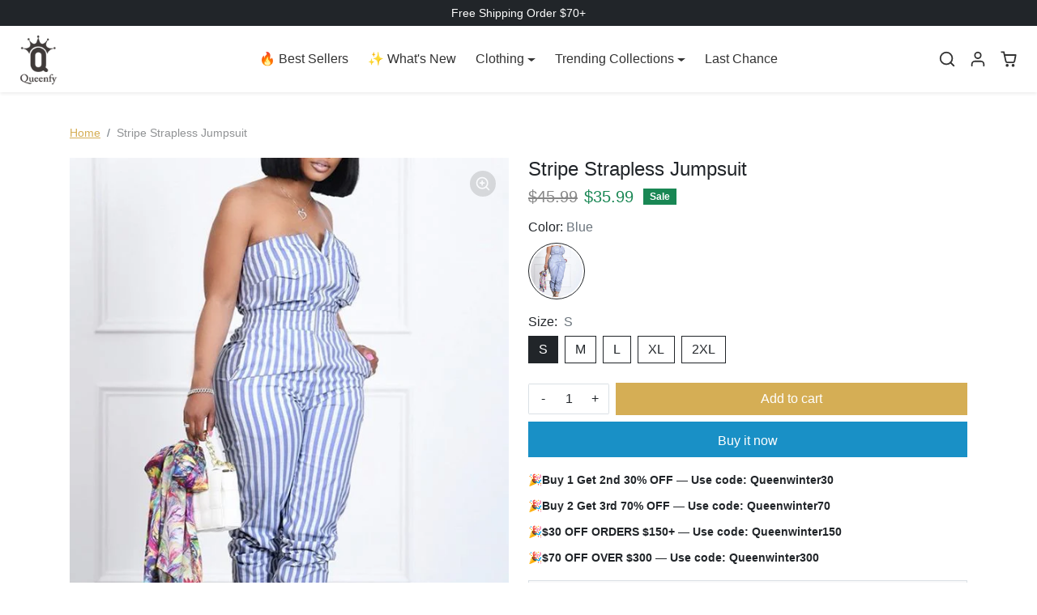

--- FILE ---
content_type: text/html; charset=utf-8
request_url: https://www.queenfy.com/products/chic-stripe-strapless-jumpsuit
body_size: 34156
content:
<!doctype html>
<html 
    class="" 
    dir="ltr"
    lang="en">
<head>
    <meta charset="utf-8">
    <meta name="viewport" content="width=device-width,initial-scale=1">
    <meta name="theme-color" content="#d5ae55">

    <link rel="canonical" href="https://www.queenfy.com/products/chic-stripe-strapless-jumpsuit">
    <link rel="preconnect" href="https://cdn.shopify.com" crossorigin>
    <link rel="preconnect" href="https://fonts.shopifycdn.com" crossorigin><link rel="icon" type="image/png" href="//www.queenfy.com/cdn/shop/files/favcon.png?crop=center&height=32&v=1613149336&width=32"><title>
        Queenfy Stripe Strapless Jumpsuit
</title>

    
        <meta name="description" content="Fabric: Polyester Blend Style: Fashion Strapless Neckline, Zip Front, Elastic Waist, Jogger Leg Package: 1 x Jumpsuit">
    
    
  
<meta property="og:site_name" content="Queenfy">
<meta property="og:url" content="https://www.queenfy.com/products/chic-stripe-strapless-jumpsuit">
<meta property="og:title" content="Queenfy Stripe Strapless Jumpsuit">
<meta property="og:type" content="product">
<meta property="og:description" content="Fabric: Polyester Blend Style: Fashion Strapless Neckline, Zip Front, Elastic Waist, Jogger Leg Package: 1 x Jumpsuit"><meta property="og:image" content="http://www.queenfy.com/cdn/shop/products/GE24061-ST-BL-1.jpg?v=1651138474">
    <meta property="og:image:secure_url" content="https://www.queenfy.com/cdn/shop/products/GE24061-ST-BL-1.jpg?v=1651138474">
    <meta property="og:image:width" content="600">
    <meta property="og:image:height" content="800"><meta property="og:price:amount" content="35.99">
    <meta property="og:price:currency" content="USD"><meta name="twitter:card" content="summary_large_image">
<meta name="twitter:title" content="Queenfy Stripe Strapless Jumpsuit">
<meta name="twitter:description" content="Fabric: Polyester Blend Style: Fashion Strapless Neckline, Zip Front, Elastic Waist, Jogger Leg Package: 1 x Jumpsuit">
    <script>window.performance && window.performance.mark && window.performance.mark('shopify.content_for_header.start');</script><meta name="google-site-verification" content="-lqfx-mrx1d9BEOnRNqjxh7oKPVWdiyUOtEVa6IXpgY">
<meta id="shopify-digital-wallet" name="shopify-digital-wallet" content="/18853281/digital_wallets/dialog">
<meta name="shopify-checkout-api-token" content="8a6d3a955527bbe70bca5f7a5a5ec25a">
<meta id="in-context-paypal-metadata" data-shop-id="18853281" data-venmo-supported="false" data-environment="production" data-locale="en_US" data-paypal-v4="true" data-currency="USD">
<link rel="alternate" type="application/json+oembed" href="https://www.queenfy.com/products/chic-stripe-strapless-jumpsuit.oembed">
<script async="async" src="/checkouts/internal/preloads.js?locale=en-US"></script>
<script id="shopify-features" type="application/json">{"accessToken":"8a6d3a955527bbe70bca5f7a5a5ec25a","betas":["rich-media-storefront-analytics"],"domain":"www.queenfy.com","predictiveSearch":true,"shopId":18853281,"locale":"en"}</script>
<script>var Shopify = Shopify || {};
Shopify.shop = "gudao.myshopify.com";
Shopify.locale = "en";
Shopify.currency = {"active":"USD","rate":"1.0"};
Shopify.country = "US";
Shopify.theme = {"name":"q-theme","id":153901367427,"schema_name":"TOPSPEED","schema_version":"3.0.0","theme_store_id":null,"role":"main"};
Shopify.theme.handle = "null";
Shopify.theme.style = {"id":null,"handle":null};
Shopify.cdnHost = "www.queenfy.com/cdn";
Shopify.routes = Shopify.routes || {};
Shopify.routes.root = "/";</script>
<script type="module">!function(o){(o.Shopify=o.Shopify||{}).modules=!0}(window);</script>
<script>!function(o){function n(){var o=[];function n(){o.push(Array.prototype.slice.apply(arguments))}return n.q=o,n}var t=o.Shopify=o.Shopify||{};t.loadFeatures=n(),t.autoloadFeatures=n()}(window);</script>
<script id="shop-js-analytics" type="application/json">{"pageType":"product"}</script>
<script defer="defer" async type="module" src="//www.queenfy.com/cdn/shopifycloud/shop-js/modules/v2/client.init-shop-cart-sync_BT-GjEfc.en.esm.js"></script>
<script defer="defer" async type="module" src="//www.queenfy.com/cdn/shopifycloud/shop-js/modules/v2/chunk.common_D58fp_Oc.esm.js"></script>
<script defer="defer" async type="module" src="//www.queenfy.com/cdn/shopifycloud/shop-js/modules/v2/chunk.modal_xMitdFEc.esm.js"></script>
<script type="module">
  await import("//www.queenfy.com/cdn/shopifycloud/shop-js/modules/v2/client.init-shop-cart-sync_BT-GjEfc.en.esm.js");
await import("//www.queenfy.com/cdn/shopifycloud/shop-js/modules/v2/chunk.common_D58fp_Oc.esm.js");
await import("//www.queenfy.com/cdn/shopifycloud/shop-js/modules/v2/chunk.modal_xMitdFEc.esm.js");

  window.Shopify.SignInWithShop?.initShopCartSync?.({"fedCMEnabled":true,"windoidEnabled":true});

</script>
<script>(function() {
  var isLoaded = false;
  function asyncLoad() {
    if (isLoaded) return;
    isLoaded = true;
    var urls = ["https:\/\/loox.io\/widget\/4JMFJ4aiiS\/loox.1540543688764.js?shop=gudao.myshopify.com","https:\/\/scripttags.jst.ai\/shopify_justuno_18853281_ac7e9190-b0c3-11ec-b2d6-5ba4f7b8eb02.js?shop=gudao.myshopify.com","https:\/\/scripttags.jst.ai\/shopify_justuno_18853281_ae6eefe0-b0c3-11ec-b2d6-5ba4f7b8eb02.js?shop=gudao.myshopify.com","https:\/\/hotjar.dualsidedapp.com\/script.js?shop=gudao.myshopify.com","https:\/\/d39va5bdt61idd.cloudfront.net\/carttrack.js?id=2339\u0026shop=gudao.myshopify.com","https:\/\/d39va5bdt61idd.cloudfront.net\/cartAnimate.js?id=maxdr40r\u0026shop=gudao.myshopify.com"];
    for (var i = 0; i < urls.length; i++) {
      var s = document.createElement('script');
      s.type = 'text/javascript';
      s.async = true;
      s.src = urls[i];
      var x = document.getElementsByTagName('script')[0];
      x.parentNode.insertBefore(s, x);
    }
  };
  if(window.attachEvent) {
    window.attachEvent('onload', asyncLoad);
  } else {
    window.addEventListener('load', asyncLoad, false);
  }
})();</script>
<script id="__st">var __st={"a":18853281,"offset":28800,"reqid":"df4d9686-2f90-4b04-a6ef-451783167e82-1769525187","pageurl":"www.queenfy.com\/products\/chic-stripe-strapless-jumpsuit","u":"273b83d36d17","p":"product","rtyp":"product","rid":6764261703811};</script>
<script>window.ShopifyPaypalV4VisibilityTracking = true;</script>
<script id="captcha-bootstrap">!function(){'use strict';const t='contact',e='account',n='new_comment',o=[[t,t],['blogs',n],['comments',n],[t,'customer']],c=[[e,'customer_login'],[e,'guest_login'],[e,'recover_customer_password'],[e,'create_customer']],r=t=>t.map((([t,e])=>`form[action*='/${t}']:not([data-nocaptcha='true']) input[name='form_type'][value='${e}']`)).join(','),a=t=>()=>t?[...document.querySelectorAll(t)].map((t=>t.form)):[];function s(){const t=[...o],e=r(t);return a(e)}const i='password',u='form_key',d=['recaptcha-v3-token','g-recaptcha-response','h-captcha-response',i],f=()=>{try{return window.sessionStorage}catch{return}},m='__shopify_v',_=t=>t.elements[u];function p(t,e,n=!1){try{const o=window.sessionStorage,c=JSON.parse(o.getItem(e)),{data:r}=function(t){const{data:e,action:n}=t;return t[m]||n?{data:e,action:n}:{data:t,action:n}}(c);for(const[e,n]of Object.entries(r))t.elements[e]&&(t.elements[e].value=n);n&&o.removeItem(e)}catch(o){console.error('form repopulation failed',{error:o})}}const l='form_type',E='cptcha';function T(t){t.dataset[E]=!0}const w=window,h=w.document,L='Shopify',v='ce_forms',y='captcha';let A=!1;((t,e)=>{const n=(g='f06e6c50-85a8-45c8-87d0-21a2b65856fe',I='https://cdn.shopify.com/shopifycloud/storefront-forms-hcaptcha/ce_storefront_forms_captcha_hcaptcha.v1.5.2.iife.js',D={infoText:'Protected by hCaptcha',privacyText:'Privacy',termsText:'Terms'},(t,e,n)=>{const o=w[L][v],c=o.bindForm;if(c)return c(t,g,e,D).then(n);var r;o.q.push([[t,g,e,D],n]),r=I,A||(h.body.append(Object.assign(h.createElement('script'),{id:'captcha-provider',async:!0,src:r})),A=!0)});var g,I,D;w[L]=w[L]||{},w[L][v]=w[L][v]||{},w[L][v].q=[],w[L][y]=w[L][y]||{},w[L][y].protect=function(t,e){n(t,void 0,e),T(t)},Object.freeze(w[L][y]),function(t,e,n,w,h,L){const[v,y,A,g]=function(t,e,n){const i=e?o:[],u=t?c:[],d=[...i,...u],f=r(d),m=r(i),_=r(d.filter((([t,e])=>n.includes(e))));return[a(f),a(m),a(_),s()]}(w,h,L),I=t=>{const e=t.target;return e instanceof HTMLFormElement?e:e&&e.form},D=t=>v().includes(t);t.addEventListener('submit',(t=>{const e=I(t);if(!e)return;const n=D(e)&&!e.dataset.hcaptchaBound&&!e.dataset.recaptchaBound,o=_(e),c=g().includes(e)&&(!o||!o.value);(n||c)&&t.preventDefault(),c&&!n&&(function(t){try{if(!f())return;!function(t){const e=f();if(!e)return;const n=_(t);if(!n)return;const o=n.value;o&&e.removeItem(o)}(t);const e=Array.from(Array(32),(()=>Math.random().toString(36)[2])).join('');!function(t,e){_(t)||t.append(Object.assign(document.createElement('input'),{type:'hidden',name:u})),t.elements[u].value=e}(t,e),function(t,e){const n=f();if(!n)return;const o=[...t.querySelectorAll(`input[type='${i}']`)].map((({name:t})=>t)),c=[...d,...o],r={};for(const[a,s]of new FormData(t).entries())c.includes(a)||(r[a]=s);n.setItem(e,JSON.stringify({[m]:1,action:t.action,data:r}))}(t,e)}catch(e){console.error('failed to persist form',e)}}(e),e.submit())}));const S=(t,e)=>{t&&!t.dataset[E]&&(n(t,e.some((e=>e===t))),T(t))};for(const o of['focusin','change'])t.addEventListener(o,(t=>{const e=I(t);D(e)&&S(e,y())}));const B=e.get('form_key'),M=e.get(l),P=B&&M;t.addEventListener('DOMContentLoaded',(()=>{const t=y();if(P)for(const e of t)e.elements[l].value===M&&p(e,B);[...new Set([...A(),...v().filter((t=>'true'===t.dataset.shopifyCaptcha))])].forEach((e=>S(e,t)))}))}(h,new URLSearchParams(w.location.search),n,t,e,['guest_login'])})(!0,!0)}();</script>
<script integrity="sha256-4kQ18oKyAcykRKYeNunJcIwy7WH5gtpwJnB7kiuLZ1E=" data-source-attribution="shopify.loadfeatures" defer="defer" src="//www.queenfy.com/cdn/shopifycloud/storefront/assets/storefront/load_feature-a0a9edcb.js" crossorigin="anonymous"></script>
<script data-source-attribution="shopify.dynamic_checkout.dynamic.init">var Shopify=Shopify||{};Shopify.PaymentButton=Shopify.PaymentButton||{isStorefrontPortableWallets:!0,init:function(){window.Shopify.PaymentButton.init=function(){};var t=document.createElement("script");t.src="https://www.queenfy.com/cdn/shopifycloud/portable-wallets/latest/portable-wallets.en.js",t.type="module",document.head.appendChild(t)}};
</script>
<script data-source-attribution="shopify.dynamic_checkout.buyer_consent">
  function portableWalletsHideBuyerConsent(e){var t=document.getElementById("shopify-buyer-consent"),n=document.getElementById("shopify-subscription-policy-button");t&&n&&(t.classList.add("hidden"),t.setAttribute("aria-hidden","true"),n.removeEventListener("click",e))}function portableWalletsShowBuyerConsent(e){var t=document.getElementById("shopify-buyer-consent"),n=document.getElementById("shopify-subscription-policy-button");t&&n&&(t.classList.remove("hidden"),t.removeAttribute("aria-hidden"),n.addEventListener("click",e))}window.Shopify?.PaymentButton&&(window.Shopify.PaymentButton.hideBuyerConsent=portableWalletsHideBuyerConsent,window.Shopify.PaymentButton.showBuyerConsent=portableWalletsShowBuyerConsent);
</script>
<script>
  function portableWalletsCleanup(e){e&&e.src&&console.error("Failed to load portable wallets script "+e.src);var t=document.querySelectorAll("shopify-accelerated-checkout .shopify-payment-button__skeleton, shopify-accelerated-checkout-cart .wallet-cart-button__skeleton"),e=document.getElementById("shopify-buyer-consent");for(let e=0;e<t.length;e++)t[e].remove();e&&e.remove()}function portableWalletsNotLoadedAsModule(e){e instanceof ErrorEvent&&"string"==typeof e.message&&e.message.includes("import.meta")&&"string"==typeof e.filename&&e.filename.includes("portable-wallets")&&(window.removeEventListener("error",portableWalletsNotLoadedAsModule),window.Shopify.PaymentButton.failedToLoad=e,"loading"===document.readyState?document.addEventListener("DOMContentLoaded",window.Shopify.PaymentButton.init):window.Shopify.PaymentButton.init())}window.addEventListener("error",portableWalletsNotLoadedAsModule);
</script>

<script type="module" src="https://www.queenfy.com/cdn/shopifycloud/portable-wallets/latest/portable-wallets.en.js" onError="portableWalletsCleanup(this)" crossorigin="anonymous"></script>
<script nomodule>
  document.addEventListener("DOMContentLoaded", portableWalletsCleanup);
</script>

<link id="shopify-accelerated-checkout-styles" rel="stylesheet" media="screen" href="https://www.queenfy.com/cdn/shopifycloud/portable-wallets/latest/accelerated-checkout-backwards-compat.css" crossorigin="anonymous">
<style id="shopify-accelerated-checkout-cart">
        #shopify-buyer-consent {
  margin-top: 1em;
  display: inline-block;
  width: 100%;
}

#shopify-buyer-consent.hidden {
  display: none;
}

#shopify-subscription-policy-button {
  background: none;
  border: none;
  padding: 0;
  text-decoration: underline;
  font-size: inherit;
  cursor: pointer;
}

#shopify-subscription-policy-button::before {
  box-shadow: none;
}

      </style>
<link rel="stylesheet" media="screen" href="//www.queenfy.com/cdn/shop/t/27/compiled_assets/styles.css?v=3065">
<script id="sections-script" data-sections="navbar" defer="defer" src="//www.queenfy.com/cdn/shop/t/27/compiled_assets/scripts.js?v=3065"></script>
<script>window.performance && window.performance.mark && window.performance.mark('shopify.content_for_header.end');</script>
    
    
    
    <link href="//www.queenfy.com/cdn/shop/t/27/assets/vendor-bootstrap.min.css?v=35469434068056780111765187864" rel="stylesheet">
<link href="//www.queenfy.com/cdn/shop/t/27/assets/variables.css?v=168763582521956496981765348752" rel="stylesheet">
<link href="//www.queenfy.com/cdn/shop/t/27/assets/base.css?v=141834572116263896681765187863" rel="stylesheet">
<link href="//www.queenfy.com/cdn/shop/t/27/assets/general.css?v=16411228072843570431765187864" rel="stylesheet">

<link href="//www.queenfy.com/cdn/shop/t/27/assets/vendor-splide.min.css?v=44329677166622589231765187864" rel="stylesheet" media="print" onload="this.media='all'">
<link href="//www.queenfy.com/cdn/shop/t/27/assets/vendor-animate.min.css?v=117445339244174673761765187864" rel="stylesheet" media="print" onload="this.media='all'">
<link href="//www.queenfy.com/cdn/shop/t/27/assets/sections.css?v=130773397571383028731765187864" rel="stylesheet" media="print" onload="this.media='all'">
<link href="//www.queenfy.com/cdn/shop/t/27/assets/collection.css?v=87350066586994712461765187864" rel="stylesheet" media="print" onload="this.media='all'">
<link href="//www.queenfy.com/cdn/shop/t/27/assets/product.css?v=146628249635960284031765187864" rel="stylesheet" media="print" onload="this.media='all'">
<link href="//www.queenfy.com/cdn/shop/t/27/assets/cart.css?v=137612772274225193161765187863" rel="stylesheet" media="print" onload="this.media='all'">
<link href="//www.queenfy.com/cdn/shop/t/27/assets/custom.css?v=146929493959062217641765187864" rel="stylesheet" media="print" onload="this.media='all'">

<style>
/* 自定义文本颜色 - 使用主题设置中的颜色值 */

/* 修改所有text-muted类的颜色 - 增加特异性 */
html body .text-muted {
  color: #6c757d !important;
}

/* 深色模式下的text-muted颜色 - 极大增加特异性 */
html body.prefer-dark-design .text-muted,
html body.prefer-dark-design .text-muted.small,
html body.prefer-dark-design p.text-muted,
html body.prefer-dark-design span.text-muted,
html body.prefer-dark-design div.text-muted,
html body.prefer-dark-design ul.text-muted,
html body.prefer-dark-design li.text-muted {
  color: rgba(255, 255, 255, 0.7) !important;
}

/* 专门针对购物车中的"Taxes & Shipping calculated at checkout"文本 - 增加特异性 */
html body #taxes-shipping-at-checkout,
html body .offcanvas-footer .small.text-muted {
  color: #6c757d !important;
}

/* 深色模式下购物车中的"Taxes & Shipping calculated at checkout"文本 - 极大增加特异性 */
html body.prefer-dark-design #taxes-shipping-at-checkout,
html body.prefer-dark-design .offcanvas-footer .small.text-muted,
html body.prefer-dark-design p#taxes-shipping-at-checkout.text-muted,
html body.prefer-dark-design .offcanvas-footer p.small.text-muted {
  color: rgba(255, 255, 255, 0.7) !important;
}

/* 专门针对product-item-properties文本 - 增加特异性 */
html body .product-item-properties.text-muted,
html body ul.product-item-properties.small.text-muted,
html body .list-unstyled.mt-n1.mb-2.text-muted.small {
  color: #6c757d !important;
}

/* 深色模式下的product-item-properties文本 - 极大增加特异性 */
html body.prefer-dark-design .product-item-properties.text-muted,
html body.prefer-dark-design ul.product-item-properties.small.text-muted,
html body.prefer-dark-design .list-unstyled.mt-n1.mb-2.text-muted.small,
html body.prefer-dark-design ul.list-unstyled.text-muted,
html body.prefer-dark-design ul.text-muted.small {
  color: rgba(255, 255, 255, 0.7) !important;
}

/* 链接颜色设置 - 增加特异性 */
html body .text-muted a {
  color: #0066cc !important;
  text-decoration: underline;
}

/* 深色模式下的链接颜色 - 极大增加特异性 */
html body.prefer-dark-design .text-muted a,
html body.prefer-dark-design p.text-muted a,
html body.prefer-dark-design span.text-muted a,
html body.prefer-dark-design div.text-muted a,
html body.prefer-dark-design ul.text-muted a,
html body.prefer-dark-design li.text-muted a {
  color: #66aaff !important;
  text-decoration: underline;
}

/* 特别针对taxes-shipping-at-checkout中的链接 */
html body #taxes-shipping-at-checkout a,
html body .offcanvas-footer .small.text-muted a {
  color: #0066cc !important;
  text-decoration: underline;
}

/* 深色模式下taxes-shipping-at-checkout中的链接 - 极大增加特异性 */
html body.prefer-dark-design #taxes-shipping-at-checkout a,
html body.prefer-dark-design .offcanvas-footer .small.text-muted a,
html body.prefer-dark-design p#taxes-shipping-at-checkout a,
html body.prefer-dark-design .offcanvas-footer p.small.text-muted a {
  color: #66aaff !important;
  text-decoration: underline;
}

/* 直接覆盖base.css中的样式 */
html body.prefer-dark-design .text-muted {
  color: rgba(255, 255, 255, 0.7) !important;
  opacity: 1 !important;
}
</style>

<script>
// 使用JavaScript直接修改深色模式下的text-muted元素颜色
document.addEventListener('DOMContentLoaded', function() {
  // 检查是否为深色模式
  if (document.documentElement.classList.contains('prefer-dark-design') || 
      document.body.classList.contains('prefer-dark-design')) {
    
    // 设置深色模式下的文本颜色
    var textMutedColor = 'rgba(255, 255, 255, 0.7)';
    var linkMutedColor = '#66aaff';
    
    // 应用到所有.text-muted元素
    var mutedElements = document.querySelectorAll('.text-muted');
    mutedElements.forEach(function(element) {
      element.style.setProperty('color', textMutedColor, 'important');
    });
    
    // 应用到taxes-shipping-at-checkout
    var taxesElement = document.getElementById('taxes-shipping-at-checkout');
    if (taxesElement) {
      taxesElement.style.setProperty('color', textMutedColor, 'important');
      
      // 处理链接
      var links = taxesElement.querySelectorAll('a');
      links.forEach(function(link) {
        link.style.setProperty('color', linkMutedColor, 'important');
      });
    }
    
    // 应用到购物车抽屉中的文本
    var cartTexts = document.querySelectorAll('.offcanvas-footer .small.text-muted');
    cartTexts.forEach(function(text) {
      text.style.setProperty('color', textMutedColor, 'important');
      
      // 处理链接
      var links = text.querySelectorAll('a');
      links.forEach(function(link) {
        link.style.setProperty('color', linkMutedColor, 'important');
      });
    });
    
    // 应用到product-item-properties
    var propElements = document.querySelectorAll('.product-item-properties.text-muted, .list-unstyled.mt-n1.mb-2.text-muted.small');
    propElements.forEach(function(element) {
      element.style.setProperty('color', textMutedColor, 'important');
    });
  }
});
</script> 
    <script>
    Shopify.money_format = "${{amount}}"
    window.theme = {
        product: {
            addToCart: 'Add to cart',
            addedToCart: '✓ Added to cart',
            soldOut: 'Sold out',
            unavailable: 'Unavailable',
            priceRegular: 'Regular price',
            priceFrom: 'From',
            priceSale: 'Sale price',
            save: 'Save',
        }
    }
</script>
<script src="//www.queenfy.com/cdn/shop/t/27/assets/vendor-bootstrap.bundle.min.js?v=63956723121591917741765187864" defer></script>
<script src="//www.queenfy.com/cdn/shop/t/27/assets/vendor-splide.min.js?v=73338738898036601811765187864" defer></script>
<script src="//www.queenfy.com/cdn/shop/t/27/assets/base.js?v=22806240320988491651765187863" defer></script>
<script src="//www.queenfy.com/cdn/shop/t/27/assets/general.js?v=184089981800123900181765187864" defer></script>
<script src="//www.queenfy.com/cdn/shop/t/27/assets/search.js?v=176760289286880752061765187864" defer></script>
<script src="//www.queenfy.com/cdn/shop/t/27/assets/sections.js?v=53013953129438776751765187864" defer></script>
<script src="//www.queenfy.com/cdn/shop/t/27/assets/collection.js?v=117156101530860952541765187864" defer></script>
<script src="//www.queenfy.com/cdn/shop/t/27/assets/product.js?v=45228257697525033881765187864" defer></script>
<script src="//www.queenfy.com/cdn/shop/t/27/assets/cart.js?v=104775106034662483881765187863" defer></script>
<script src="//www.queenfy.com/cdn/shop/t/27/assets/megamenu-fix.js?v=29004918997380653361765187864" defer></script>
<script src="//www.queenfy.com/cdn/shop/t/27/assets/custom.js?v=155759515088182738431765187864" defer></script>


    <script>
      (function() {
        if ("PerformanceLongTaskTiming" in window) {
          var g = window.__tti = {
            e: []
          };
          g.o = new PerformanceObserver(function(l) {
            g.e = g.e.concat(l.getEntries())
          });
          g.o.observe({
            entryTypes: ["longtask"]
          })
        }
      })();
    </script>
<!-- BEGIN app block: shopify://apps/frequently-bought/blocks/app-embed-block/b1a8cbea-c844-4842-9529-7c62dbab1b1f --><script>
    window.codeblackbelt = window.codeblackbelt || {};
    window.codeblackbelt.shop = window.codeblackbelt.shop || 'gudao.myshopify.com';
    
        window.codeblackbelt.productId = 6764261703811;</script><script src="//cdn.codeblackbelt.com/widgets/frequently-bought-together/main.min.js?version=2026012722+0800" async></script>
 <!-- END app block --><link href="https://monorail-edge.shopifysvc.com" rel="dns-prefetch">
<script>(function(){if ("sendBeacon" in navigator && "performance" in window) {try {var session_token_from_headers = performance.getEntriesByType('navigation')[0].serverTiming.find(x => x.name == '_s').description;} catch {var session_token_from_headers = undefined;}var session_cookie_matches = document.cookie.match(/_shopify_s=([^;]*)/);var session_token_from_cookie = session_cookie_matches && session_cookie_matches.length === 2 ? session_cookie_matches[1] : "";var session_token = session_token_from_headers || session_token_from_cookie || "";function handle_abandonment_event(e) {var entries = performance.getEntries().filter(function(entry) {return /monorail-edge.shopifysvc.com/.test(entry.name);});if (!window.abandonment_tracked && entries.length === 0) {window.abandonment_tracked = true;var currentMs = Date.now();var navigation_start = performance.timing.navigationStart;var payload = {shop_id: 18853281,url: window.location.href,navigation_start,duration: currentMs - navigation_start,session_token,page_type: "product"};window.navigator.sendBeacon("https://monorail-edge.shopifysvc.com/v1/produce", JSON.stringify({schema_id: "online_store_buyer_site_abandonment/1.1",payload: payload,metadata: {event_created_at_ms: currentMs,event_sent_at_ms: currentMs}}));}}window.addEventListener('pagehide', handle_abandonment_event);}}());</script>
<script id="web-pixels-manager-setup">(function e(e,d,r,n,o){if(void 0===o&&(o={}),!Boolean(null===(a=null===(i=window.Shopify)||void 0===i?void 0:i.analytics)||void 0===a?void 0:a.replayQueue)){var i,a;window.Shopify=window.Shopify||{};var t=window.Shopify;t.analytics=t.analytics||{};var s=t.analytics;s.replayQueue=[],s.publish=function(e,d,r){return s.replayQueue.push([e,d,r]),!0};try{self.performance.mark("wpm:start")}catch(e){}var l=function(){var e={modern:/Edge?\/(1{2}[4-9]|1[2-9]\d|[2-9]\d{2}|\d{4,})\.\d+(\.\d+|)|Firefox\/(1{2}[4-9]|1[2-9]\d|[2-9]\d{2}|\d{4,})\.\d+(\.\d+|)|Chrom(ium|e)\/(9{2}|\d{3,})\.\d+(\.\d+|)|(Maci|X1{2}).+ Version\/(15\.\d+|(1[6-9]|[2-9]\d|\d{3,})\.\d+)([,.]\d+|)( \(\w+\)|)( Mobile\/\w+|) Safari\/|Chrome.+OPR\/(9{2}|\d{3,})\.\d+\.\d+|(CPU[ +]OS|iPhone[ +]OS|CPU[ +]iPhone|CPU IPhone OS|CPU iPad OS)[ +]+(15[._]\d+|(1[6-9]|[2-9]\d|\d{3,})[._]\d+)([._]\d+|)|Android:?[ /-](13[3-9]|1[4-9]\d|[2-9]\d{2}|\d{4,})(\.\d+|)(\.\d+|)|Android.+Firefox\/(13[5-9]|1[4-9]\d|[2-9]\d{2}|\d{4,})\.\d+(\.\d+|)|Android.+Chrom(ium|e)\/(13[3-9]|1[4-9]\d|[2-9]\d{2}|\d{4,})\.\d+(\.\d+|)|SamsungBrowser\/([2-9]\d|\d{3,})\.\d+/,legacy:/Edge?\/(1[6-9]|[2-9]\d|\d{3,})\.\d+(\.\d+|)|Firefox\/(5[4-9]|[6-9]\d|\d{3,})\.\d+(\.\d+|)|Chrom(ium|e)\/(5[1-9]|[6-9]\d|\d{3,})\.\d+(\.\d+|)([\d.]+$|.*Safari\/(?![\d.]+ Edge\/[\d.]+$))|(Maci|X1{2}).+ Version\/(10\.\d+|(1[1-9]|[2-9]\d|\d{3,})\.\d+)([,.]\d+|)( \(\w+\)|)( Mobile\/\w+|) Safari\/|Chrome.+OPR\/(3[89]|[4-9]\d|\d{3,})\.\d+\.\d+|(CPU[ +]OS|iPhone[ +]OS|CPU[ +]iPhone|CPU IPhone OS|CPU iPad OS)[ +]+(10[._]\d+|(1[1-9]|[2-9]\d|\d{3,})[._]\d+)([._]\d+|)|Android:?[ /-](13[3-9]|1[4-9]\d|[2-9]\d{2}|\d{4,})(\.\d+|)(\.\d+|)|Mobile Safari.+OPR\/([89]\d|\d{3,})\.\d+\.\d+|Android.+Firefox\/(13[5-9]|1[4-9]\d|[2-9]\d{2}|\d{4,})\.\d+(\.\d+|)|Android.+Chrom(ium|e)\/(13[3-9]|1[4-9]\d|[2-9]\d{2}|\d{4,})\.\d+(\.\d+|)|Android.+(UC? ?Browser|UCWEB|U3)[ /]?(15\.([5-9]|\d{2,})|(1[6-9]|[2-9]\d|\d{3,})\.\d+)\.\d+|SamsungBrowser\/(5\.\d+|([6-9]|\d{2,})\.\d+)|Android.+MQ{2}Browser\/(14(\.(9|\d{2,})|)|(1[5-9]|[2-9]\d|\d{3,})(\.\d+|))(\.\d+|)|K[Aa][Ii]OS\/(3\.\d+|([4-9]|\d{2,})\.\d+)(\.\d+|)/},d=e.modern,r=e.legacy,n=navigator.userAgent;return n.match(d)?"modern":n.match(r)?"legacy":"unknown"}(),u="modern"===l?"modern":"legacy",c=(null!=n?n:{modern:"",legacy:""})[u],f=function(e){return[e.baseUrl,"/wpm","/b",e.hashVersion,"modern"===e.buildTarget?"m":"l",".js"].join("")}({baseUrl:d,hashVersion:r,buildTarget:u}),m=function(e){var d=e.version,r=e.bundleTarget,n=e.surface,o=e.pageUrl,i=e.monorailEndpoint;return{emit:function(e){var a=e.status,t=e.errorMsg,s=(new Date).getTime(),l=JSON.stringify({metadata:{event_sent_at_ms:s},events:[{schema_id:"web_pixels_manager_load/3.1",payload:{version:d,bundle_target:r,page_url:o,status:a,surface:n,error_msg:t},metadata:{event_created_at_ms:s}}]});if(!i)return console&&console.warn&&console.warn("[Web Pixels Manager] No Monorail endpoint provided, skipping logging."),!1;try{return self.navigator.sendBeacon.bind(self.navigator)(i,l)}catch(e){}var u=new XMLHttpRequest;try{return u.open("POST",i,!0),u.setRequestHeader("Content-Type","text/plain"),u.send(l),!0}catch(e){return console&&console.warn&&console.warn("[Web Pixels Manager] Got an unhandled error while logging to Monorail."),!1}}}}({version:r,bundleTarget:l,surface:e.surface,pageUrl:self.location.href,monorailEndpoint:e.monorailEndpoint});try{o.browserTarget=l,function(e){var d=e.src,r=e.async,n=void 0===r||r,o=e.onload,i=e.onerror,a=e.sri,t=e.scriptDataAttributes,s=void 0===t?{}:t,l=document.createElement("script"),u=document.querySelector("head"),c=document.querySelector("body");if(l.async=n,l.src=d,a&&(l.integrity=a,l.crossOrigin="anonymous"),s)for(var f in s)if(Object.prototype.hasOwnProperty.call(s,f))try{l.dataset[f]=s[f]}catch(e){}if(o&&l.addEventListener("load",o),i&&l.addEventListener("error",i),u)u.appendChild(l);else{if(!c)throw new Error("Did not find a head or body element to append the script");c.appendChild(l)}}({src:f,async:!0,onload:function(){if(!function(){var e,d;return Boolean(null===(d=null===(e=window.Shopify)||void 0===e?void 0:e.analytics)||void 0===d?void 0:d.initialized)}()){var d=window.webPixelsManager.init(e)||void 0;if(d){var r=window.Shopify.analytics;r.replayQueue.forEach((function(e){var r=e[0],n=e[1],o=e[2];d.publishCustomEvent(r,n,o)})),r.replayQueue=[],r.publish=d.publishCustomEvent,r.visitor=d.visitor,r.initialized=!0}}},onerror:function(){return m.emit({status:"failed",errorMsg:"".concat(f," has failed to load")})},sri:function(e){var d=/^sha384-[A-Za-z0-9+/=]+$/;return"string"==typeof e&&d.test(e)}(c)?c:"",scriptDataAttributes:o}),m.emit({status:"loading"})}catch(e){m.emit({status:"failed",errorMsg:(null==e?void 0:e.message)||"Unknown error"})}}})({shopId: 18853281,storefrontBaseUrl: "https://www.queenfy.com",extensionsBaseUrl: "https://extensions.shopifycdn.com/cdn/shopifycloud/web-pixels-manager",monorailEndpoint: "https://monorail-edge.shopifysvc.com/unstable/produce_batch",surface: "storefront-renderer",enabledBetaFlags: ["2dca8a86"],webPixelsConfigList: [{"id":"1562771587","configuration":"{\"config\":\"{\\\"google_tag_ids\\\":[\\\"G-32YMYR697D\\\",\\\"AW-689925020\\\",\\\"GT-W6KQ9L3K\\\"],\\\"target_country\\\":\\\"ZZ\\\",\\\"gtag_events\\\":[{\\\"type\\\":\\\"begin_checkout\\\",\\\"action_label\\\":[\\\"G-32YMYR697D\\\",\\\"AW-689925020\\\/vu_rCIXwoMIbEJzX_cgC\\\"]},{\\\"type\\\":\\\"search\\\",\\\"action_label\\\":\\\"G-32YMYR697D\\\"},{\\\"type\\\":\\\"view_item\\\",\\\"action_label\\\":[\\\"G-32YMYR697D\\\",\\\"AW-689925020\\\/k5D0CIvwoMIbEJzX_cgC\\\",\\\"MC-VPNCYMSRSZ\\\"]},{\\\"type\\\":\\\"purchase\\\",\\\"action_label\\\":[\\\"G-32YMYR697D\\\",\\\"AW-689925020\\\/TRSSCILwoMIbEJzX_cgC\\\",\\\"MC-VPNCYMSRSZ\\\"]},{\\\"type\\\":\\\"page_view\\\",\\\"action_label\\\":[\\\"G-32YMYR697D\\\",\\\"MC-VPNCYMSRSZ\\\"]},{\\\"type\\\":\\\"add_payment_info\\\",\\\"action_label\\\":\\\"G-32YMYR697D\\\"},{\\\"type\\\":\\\"add_to_cart\\\",\\\"action_label\\\":[\\\"G-32YMYR697D\\\",\\\"AW-689925020\\\/_aVECIjwoMIbEJzX_cgC\\\"]}],\\\"enable_monitoring_mode\\\":false}\"}","eventPayloadVersion":"v1","runtimeContext":"OPEN","scriptVersion":"b2a88bafab3e21179ed38636efcd8a93","type":"APP","apiClientId":1780363,"privacyPurposes":[],"dataSharingAdjustments":{"protectedCustomerApprovalScopes":["read_customer_address","read_customer_email","read_customer_name","read_customer_personal_data","read_customer_phone"]}},{"id":"133365891","configuration":"{\"pixel_id\":\"1879060399001979\",\"pixel_type\":\"facebook_pixel\",\"metaapp_system_user_token\":\"-\"}","eventPayloadVersion":"v1","runtimeContext":"OPEN","scriptVersion":"ca16bc87fe92b6042fbaa3acc2fbdaa6","type":"APP","apiClientId":2329312,"privacyPurposes":["ANALYTICS","MARKETING","SALE_OF_DATA"],"dataSharingAdjustments":{"protectedCustomerApprovalScopes":["read_customer_address","read_customer_email","read_customer_name","read_customer_personal_data","read_customer_phone"]}},{"id":"shopify-app-pixel","configuration":"{}","eventPayloadVersion":"v1","runtimeContext":"STRICT","scriptVersion":"0450","apiClientId":"shopify-pixel","type":"APP","privacyPurposes":["ANALYTICS","MARKETING"]},{"id":"shopify-custom-pixel","eventPayloadVersion":"v1","runtimeContext":"LAX","scriptVersion":"0450","apiClientId":"shopify-pixel","type":"CUSTOM","privacyPurposes":["ANALYTICS","MARKETING"]}],isMerchantRequest: false,initData: {"shop":{"name":"Queenfy","paymentSettings":{"currencyCode":"USD"},"myshopifyDomain":"gudao.myshopify.com","countryCode":"HK","storefrontUrl":"https:\/\/www.queenfy.com"},"customer":null,"cart":null,"checkout":null,"productVariants":[{"price":{"amount":35.99,"currencyCode":"USD"},"product":{"title":"Stripe Strapless Jumpsuit","vendor":"GE24061","id":"6764261703811","untranslatedTitle":"Stripe Strapless Jumpsuit","url":"\/products\/chic-stripe-strapless-jumpsuit","type":"Jumpsuits"},"id":"39714409185411","image":{"src":"\/\/www.queenfy.com\/cdn\/shop\/products\/GE24061-ST-BL-1.jpg?v=1651138474"},"sku":"GE24061-BL0S","title":"Blue \/ S","untranslatedTitle":"Blue \/ S"},{"price":{"amount":35.99,"currencyCode":"USD"},"product":{"title":"Stripe Strapless Jumpsuit","vendor":"GE24061","id":"6764261703811","untranslatedTitle":"Stripe Strapless Jumpsuit","url":"\/products\/chic-stripe-strapless-jumpsuit","type":"Jumpsuits"},"id":"39714409218179","image":{"src":"\/\/www.queenfy.com\/cdn\/shop\/products\/GE24061-ST-BL-1.jpg?v=1651138474"},"sku":"GE24061-BL0M","title":"Blue \/ M","untranslatedTitle":"Blue \/ M"},{"price":{"amount":35.99,"currencyCode":"USD"},"product":{"title":"Stripe Strapless Jumpsuit","vendor":"GE24061","id":"6764261703811","untranslatedTitle":"Stripe Strapless Jumpsuit","url":"\/products\/chic-stripe-strapless-jumpsuit","type":"Jumpsuits"},"id":"39714409250947","image":{"src":"\/\/www.queenfy.com\/cdn\/shop\/products\/GE24061-ST-BL-1.jpg?v=1651138474"},"sku":"GE24061-BL0L","title":"Blue \/ L","untranslatedTitle":"Blue \/ L"},{"price":{"amount":35.99,"currencyCode":"USD"},"product":{"title":"Stripe Strapless Jumpsuit","vendor":"GE24061","id":"6764261703811","untranslatedTitle":"Stripe Strapless Jumpsuit","url":"\/products\/chic-stripe-strapless-jumpsuit","type":"Jumpsuits"},"id":"39714409283715","image":{"src":"\/\/www.queenfy.com\/cdn\/shop\/products\/GE24061-ST-BL-1.jpg?v=1651138474"},"sku":"GE24061-BL1L","title":"Blue \/ XL","untranslatedTitle":"Blue \/ XL"},{"price":{"amount":35.99,"currencyCode":"USD"},"product":{"title":"Stripe Strapless Jumpsuit","vendor":"GE24061","id":"6764261703811","untranslatedTitle":"Stripe Strapless Jumpsuit","url":"\/products\/chic-stripe-strapless-jumpsuit","type":"Jumpsuits"},"id":"39714409316483","image":{"src":"\/\/www.queenfy.com\/cdn\/shop\/products\/GE24061-ST-BL-1.jpg?v=1651138474"},"sku":"GE24061-BL2L","title":"Blue \/ 2XL","untranslatedTitle":"Blue \/ 2XL"}],"purchasingCompany":null},},"https://www.queenfy.com/cdn","fcfee988w5aeb613cpc8e4bc33m6693e112",{"modern":"","legacy":""},{"shopId":"18853281","storefrontBaseUrl":"https:\/\/www.queenfy.com","extensionBaseUrl":"https:\/\/extensions.shopifycdn.com\/cdn\/shopifycloud\/web-pixels-manager","surface":"storefront-renderer","enabledBetaFlags":"[\"2dca8a86\"]","isMerchantRequest":"false","hashVersion":"fcfee988w5aeb613cpc8e4bc33m6693e112","publish":"custom","events":"[[\"page_viewed\",{}],[\"product_viewed\",{\"productVariant\":{\"price\":{\"amount\":35.99,\"currencyCode\":\"USD\"},\"product\":{\"title\":\"Stripe Strapless Jumpsuit\",\"vendor\":\"GE24061\",\"id\":\"6764261703811\",\"untranslatedTitle\":\"Stripe Strapless Jumpsuit\",\"url\":\"\/products\/chic-stripe-strapless-jumpsuit\",\"type\":\"Jumpsuits\"},\"id\":\"39714409185411\",\"image\":{\"src\":\"\/\/www.queenfy.com\/cdn\/shop\/products\/GE24061-ST-BL-1.jpg?v=1651138474\"},\"sku\":\"GE24061-BL0S\",\"title\":\"Blue \/ S\",\"untranslatedTitle\":\"Blue \/ S\"}}]]"});</script><script>
  window.ShopifyAnalytics = window.ShopifyAnalytics || {};
  window.ShopifyAnalytics.meta = window.ShopifyAnalytics.meta || {};
  window.ShopifyAnalytics.meta.currency = 'USD';
  var meta = {"product":{"id":6764261703811,"gid":"gid:\/\/shopify\/Product\/6764261703811","vendor":"GE24061","type":"Jumpsuits","handle":"chic-stripe-strapless-jumpsuit","variants":[{"id":39714409185411,"price":3599,"name":"Stripe Strapless Jumpsuit - Blue \/ S","public_title":"Blue \/ S","sku":"GE24061-BL0S"},{"id":39714409218179,"price":3599,"name":"Stripe Strapless Jumpsuit - Blue \/ M","public_title":"Blue \/ M","sku":"GE24061-BL0M"},{"id":39714409250947,"price":3599,"name":"Stripe Strapless Jumpsuit - Blue \/ L","public_title":"Blue \/ L","sku":"GE24061-BL0L"},{"id":39714409283715,"price":3599,"name":"Stripe Strapless Jumpsuit - Blue \/ XL","public_title":"Blue \/ XL","sku":"GE24061-BL1L"},{"id":39714409316483,"price":3599,"name":"Stripe Strapless Jumpsuit - Blue \/ 2XL","public_title":"Blue \/ 2XL","sku":"GE24061-BL2L"}],"remote":false},"page":{"pageType":"product","resourceType":"product","resourceId":6764261703811,"requestId":"df4d9686-2f90-4b04-a6ef-451783167e82-1769525187"}};
  for (var attr in meta) {
    window.ShopifyAnalytics.meta[attr] = meta[attr];
  }
</script>
<script class="analytics">
  (function () {
    var customDocumentWrite = function(content) {
      var jquery = null;

      if (window.jQuery) {
        jquery = window.jQuery;
      } else if (window.Checkout && window.Checkout.$) {
        jquery = window.Checkout.$;
      }

      if (jquery) {
        jquery('body').append(content);
      }
    };

    var hasLoggedConversion = function(token) {
      if (token) {
        return document.cookie.indexOf('loggedConversion=' + token) !== -1;
      }
      return false;
    }

    var setCookieIfConversion = function(token) {
      if (token) {
        var twoMonthsFromNow = new Date(Date.now());
        twoMonthsFromNow.setMonth(twoMonthsFromNow.getMonth() + 2);

        document.cookie = 'loggedConversion=' + token + '; expires=' + twoMonthsFromNow;
      }
    }

    var trekkie = window.ShopifyAnalytics.lib = window.trekkie = window.trekkie || [];
    if (trekkie.integrations) {
      return;
    }
    trekkie.methods = [
      'identify',
      'page',
      'ready',
      'track',
      'trackForm',
      'trackLink'
    ];
    trekkie.factory = function(method) {
      return function() {
        var args = Array.prototype.slice.call(arguments);
        args.unshift(method);
        trekkie.push(args);
        return trekkie;
      };
    };
    for (var i = 0; i < trekkie.methods.length; i++) {
      var key = trekkie.methods[i];
      trekkie[key] = trekkie.factory(key);
    }
    trekkie.load = function(config) {
      trekkie.config = config || {};
      trekkie.config.initialDocumentCookie = document.cookie;
      var first = document.getElementsByTagName('script')[0];
      var script = document.createElement('script');
      script.type = 'text/javascript';
      script.onerror = function(e) {
        var scriptFallback = document.createElement('script');
        scriptFallback.type = 'text/javascript';
        scriptFallback.onerror = function(error) {
                var Monorail = {
      produce: function produce(monorailDomain, schemaId, payload) {
        var currentMs = new Date().getTime();
        var event = {
          schema_id: schemaId,
          payload: payload,
          metadata: {
            event_created_at_ms: currentMs,
            event_sent_at_ms: currentMs
          }
        };
        return Monorail.sendRequest("https://" + monorailDomain + "/v1/produce", JSON.stringify(event));
      },
      sendRequest: function sendRequest(endpointUrl, payload) {
        // Try the sendBeacon API
        if (window && window.navigator && typeof window.navigator.sendBeacon === 'function' && typeof window.Blob === 'function' && !Monorail.isIos12()) {
          var blobData = new window.Blob([payload], {
            type: 'text/plain'
          });

          if (window.navigator.sendBeacon(endpointUrl, blobData)) {
            return true;
          } // sendBeacon was not successful

        } // XHR beacon

        var xhr = new XMLHttpRequest();

        try {
          xhr.open('POST', endpointUrl);
          xhr.setRequestHeader('Content-Type', 'text/plain');
          xhr.send(payload);
        } catch (e) {
          console.log(e);
        }

        return false;
      },
      isIos12: function isIos12() {
        return window.navigator.userAgent.lastIndexOf('iPhone; CPU iPhone OS 12_') !== -1 || window.navigator.userAgent.lastIndexOf('iPad; CPU OS 12_') !== -1;
      }
    };
    Monorail.produce('monorail-edge.shopifysvc.com',
      'trekkie_storefront_load_errors/1.1',
      {shop_id: 18853281,
      theme_id: 153901367427,
      app_name: "storefront",
      context_url: window.location.href,
      source_url: "//www.queenfy.com/cdn/s/trekkie.storefront.a804e9514e4efded663580eddd6991fcc12b5451.min.js"});

        };
        scriptFallback.async = true;
        scriptFallback.src = '//www.queenfy.com/cdn/s/trekkie.storefront.a804e9514e4efded663580eddd6991fcc12b5451.min.js';
        first.parentNode.insertBefore(scriptFallback, first);
      };
      script.async = true;
      script.src = '//www.queenfy.com/cdn/s/trekkie.storefront.a804e9514e4efded663580eddd6991fcc12b5451.min.js';
      first.parentNode.insertBefore(script, first);
    };
    trekkie.load(
      {"Trekkie":{"appName":"storefront","development":false,"defaultAttributes":{"shopId":18853281,"isMerchantRequest":null,"themeId":153901367427,"themeCityHash":"6931127984410883102","contentLanguage":"en","currency":"USD"},"isServerSideCookieWritingEnabled":true,"monorailRegion":"shop_domain","enabledBetaFlags":["65f19447"]},"Session Attribution":{},"S2S":{"facebookCapiEnabled":true,"source":"trekkie-storefront-renderer","apiClientId":580111}}
    );

    var loaded = false;
    trekkie.ready(function() {
      if (loaded) return;
      loaded = true;

      window.ShopifyAnalytics.lib = window.trekkie;

      var originalDocumentWrite = document.write;
      document.write = customDocumentWrite;
      try { window.ShopifyAnalytics.merchantGoogleAnalytics.call(this); } catch(error) {};
      document.write = originalDocumentWrite;

      window.ShopifyAnalytics.lib.page(null,{"pageType":"product","resourceType":"product","resourceId":6764261703811,"requestId":"df4d9686-2f90-4b04-a6ef-451783167e82-1769525187","shopifyEmitted":true});

      var match = window.location.pathname.match(/checkouts\/(.+)\/(thank_you|post_purchase)/)
      var token = match? match[1]: undefined;
      if (!hasLoggedConversion(token)) {
        setCookieIfConversion(token);
        window.ShopifyAnalytics.lib.track("Viewed Product",{"currency":"USD","variantId":39714409185411,"productId":6764261703811,"productGid":"gid:\/\/shopify\/Product\/6764261703811","name":"Stripe Strapless Jumpsuit - Blue \/ S","price":"35.99","sku":"GE24061-BL0S","brand":"GE24061","variant":"Blue \/ S","category":"Jumpsuits","nonInteraction":true,"remote":false},undefined,undefined,{"shopifyEmitted":true});
      window.ShopifyAnalytics.lib.track("monorail:\/\/trekkie_storefront_viewed_product\/1.1",{"currency":"USD","variantId":39714409185411,"productId":6764261703811,"productGid":"gid:\/\/shopify\/Product\/6764261703811","name":"Stripe Strapless Jumpsuit - Blue \/ S","price":"35.99","sku":"GE24061-BL0S","brand":"GE24061","variant":"Blue \/ S","category":"Jumpsuits","nonInteraction":true,"remote":false,"referer":"https:\/\/www.queenfy.com\/products\/chic-stripe-strapless-jumpsuit"});
      }
    });


        var eventsListenerScript = document.createElement('script');
        eventsListenerScript.async = true;
        eventsListenerScript.src = "//www.queenfy.com/cdn/shopifycloud/storefront/assets/shop_events_listener-3da45d37.js";
        document.getElementsByTagName('head')[0].appendChild(eventsListenerScript);

})();</script>
  <script>
  if (!window.ga || (window.ga && typeof window.ga !== 'function')) {
    window.ga = function ga() {
      (window.ga.q = window.ga.q || []).push(arguments);
      if (window.Shopify && window.Shopify.analytics && typeof window.Shopify.analytics.publish === 'function') {
        window.Shopify.analytics.publish("ga_stub_called", {}, {sendTo: "google_osp_migration"});
      }
      console.error("Shopify's Google Analytics stub called with:", Array.from(arguments), "\nSee https://help.shopify.com/manual/promoting-marketing/pixels/pixel-migration#google for more information.");
    };
    if (window.Shopify && window.Shopify.analytics && typeof window.Shopify.analytics.publish === 'function') {
      window.Shopify.analytics.publish("ga_stub_initialized", {}, {sendTo: "google_osp_migration"});
    }
  }
</script>
<script
  defer
  src="https://www.queenfy.com/cdn/shopifycloud/perf-kit/shopify-perf-kit-3.0.4.min.js"
  data-application="storefront-renderer"
  data-shop-id="18853281"
  data-render-region="gcp-us-east1"
  data-page-type="product"
  data-theme-instance-id="153901367427"
  data-theme-name="TOPSPEED"
  data-theme-version="3.0.0"
  data-monorail-region="shop_domain"
  data-resource-timing-sampling-rate="10"
  data-shs="true"
  data-shs-beacon="true"
  data-shs-export-with-fetch="true"
  data-shs-logs-sample-rate="1"
  data-shs-beacon-endpoint="https://www.queenfy.com/api/collect"
></script>
</head>

<body class="page-type-product">
    <a class="visually-hidden-focusable" href="#main">
        Skip to content
    </a>
    
    <!-- BEGIN sections: header-group -->
<div id="shopify-section-sections--20454615187587__announcement-bar" class="shopify-section shopify-section-group-header-group">


    
        <section 
            id="announcement-bar-sections--20454615187587__announcement-bar" 
            class="announcement-bar enter-view bg-dark text-white small text-capitalize "
            data-expiration-time="">
            <div 
                class="animate__animated opacity-0 animate__fast"
                data-animate-class="animate__fadeInDown">
                <div 
                    id="carousel-sections--20454615187587__announcement-bar" 
                    class="carousel slide mx-auto " 
                    data-bs-ride="carousel"
                    style="max-width: 1200px;">
                    <div class="carousel-inner w-auto mx-8">
                        
                            <div 
                                class="carousel-item active" 
                                data-index="0"
                                >
                                
                                    <div class="rte text-center lh-sm pt-3 pb-3">
                                        <p>Free Shipping Order $70+</p>
                                    </div>
                                
                            </div>
                        
                    </div>
                    
                </div>
            </div>
        </section>
    


</div><div id="shopify-section-sections--20454615187587__navbar" class="shopify-section shopify-section-group-header-group sticky-top">

<nav 
    id="navbar-mobile" 
    class="navbar d-lg-none bg-white text-dark shadow-sm pt-3 pb-3">
    <div class="container">
        <a 
            class="nav-link ms-n2"
            href="#offcanvas-menu" 
            data-bs-toggle="offcanvas" 
            aria-controls="offcanvas-menu"
            aria-label="Menu"
            role="button">
            <svg xmlns="http://www.w3.org/2000/svg" width="24" height="24" viewBox="0 0 24 24" fill="none" stroke="currentColor" stroke-width="2" stroke-linecap="round" stroke-linejoin="round">
                <line x1="3" y1="12" x2="21" y2="12"></line><line x1="3" y1="6" x2="21" y2="6"></line><line x1="3" y1="18" x2="21" y2="18"></line>
            </svg>
        </a>
        <a class="navbar-brand mx-auto py-0" href="/">
            
                
          
                  <img
                    class="img-fluid"
                    src="//www.queenfy.com/cdn/shop/files/logo_dark_new2_ef0fdced-43cf-4341-8aaf-c7db46d5bc66.png?height=80&v=1613149338" 
                    alt="Queenfy"
                    width="37" 
                    height="40"
                    loading="lazy">
            
            
        </a>
        
            
            <a 
                class="nav-link px-3"
                href="#offcanvas-search" 
                data-bs-toggle="offcanvas" 
                aria-controls="offcanvas-search"
                aria-label="Search"
                role="button">
                <svg xmlns="http://www.w3.org/2000/svg" width="22" height="22" viewBox="0 0 24 24" fill="none" stroke="currentColor" stroke-width="2" stroke-linecap="round" stroke-linejoin="round">
                    <circle cx="11" cy="11" r="8"></circle>
                    <line x1="21" y1="21" x2="16.65" y2="16.65"></line>
                </svg>
            </a>
        
        <a 
            class="cart-icon nav-link me-n2" 
            
                href="#offcanvas-cart" 
                data-bs-toggle="offcanvas" 
                aria-controls="offcanvas-cart" 
                role="button"
            
            aria-label="Cart 0">
            <svg xmlns="http://www.w3.org/2000/svg" width="24" height="24" viewBox="0 0 24 24" fill="none" stroke="currentColor" stroke-width="2" stroke-linecap="round" stroke-linejoin="round">
                <circle cx="10" cy="20.5" r="1"/><circle cx="18" cy="20.5" r="1"/><path d="M2.5 2.5h3l2.7 12.4a2 2 0 0 0 2 1.6h7.7a2 2 0 0 0 2-1.6l1.6-8.4H7.1"/>
            </svg>
            <span 
                class="cart-count-badge badge bg-primary"
                hidden>
                0
            </span>
        </a>  
    </div>
</nav>

<nav 
    id="navbar-desktop" 
    class="navbar d-none d-lg-block bg-white text-dark shadow-sm menu-desktop-hover pt-3 pb-3">
    <div class="container-fluid position-relative">
        <div class="row align-items-center flex-grow-1">
            <div class="col-2">
                <a class="navbar-brand me-auto py-0" href="/">
                    
                        
                        <img
                            class="img-fluid"
                            src="//www.queenfy.com/cdn/shop/files/logo_dark_new2_ef0fdced-43cf-4341-8aaf-c7db46d5bc66.png?height=132&v=1613149338" 
                            alt="Queenfy"
                            width="61" 
                            height="66"
                            loading="lazy">
                    
                </a>
            </div>
            <div class="col-8">
                <ul class="nav nav-links justify-content-center">
    
        
        <li class="nav-item">
            <a
                class="nav-link rounded " 
                href="/collections/best-sellers"
                aria-current="">
                🔥 Best Sellers
            </a>
        </li>
        
    
        
        <li class="nav-item">
            <a
                class="nav-link rounded " 
                href="/collections/new"
                aria-current="">
                ✨ What's New
            </a>
        </li>
        
    
        
            <li class="nav-item dropdown ">
                <a 
                    class="nav-link rounded dropdown-toggle " 
                    href="#"
                    data-bs-toggle="dropdown" 
                    aria-expanded="false"
                    data-index="3"
                    role="button">
                    Clothing
                </a><ul class="dropdown-menu">
                        
                            
                                <li>
                                    <a
                                        id="navbar-childitem-1"
                                        class="dropdown-item d-flex align-items-center fw-bold "
                                        href="/collections/tops"><img class="img-fluid rounded me-2 menu-item-image" src="//www.queenfy.com/cdn/shop/files/Resultsmodel1.jpg?crop=center&height=50&v=1760164088&width=50" alt="" width="25" height="25" loading="lazy"><span class="menu-item-title">👑 Tops</span>
                                    </a>
                                </li>
                            
                        
                            
                                <li>
                                    <a
                                        id="navbar-childitem-2"
                                        class="dropdown-item d-flex align-items-center fw-bold "
                                        href="/collections/jumpsuits-rompers"><img class="img-fluid rounded me-2 menu-item-image" src="//www.queenfy.com/cdn/shop/files/GE58H49_1.jpg?crop=center&height=50&v=1755854470&width=50" alt="" width="25" height="25" loading="lazy"><span class="menu-item-title">💎 Jumpsuits & Rompers</span>
                                    </a>
                                </li>
                            
                        
                            
                                <li>
                                    <a
                                        id="navbar-childitem-3"
                                        class="dropdown-item d-flex align-items-center fw-bold "
                                        href="/collections/outerwear"><img class="img-fluid rounded me-2 menu-item-image" src="//www.queenfy.com/cdn/shop/collections/GE98051_2000x_1d846e82-5bd9-40fa-acd2-cf951766fb22.jpg?crop=center&height=50&v=1610444170&width=50" alt="Outerwear" width="25" height="25" loading="lazy"><span class="menu-item-title">👑 Outerwear</span>
                                    </a>
                                </li>
                            
                        
                            
                                <li>
                                    <a
                                        id="navbar-childitem-4"
                                        class="dropdown-item d-flex align-items-center fw-bold "
                                        href="/collections/matching-sets"><img class="img-fluid rounded me-2 menu-item-image" src="//www.queenfy.com/cdn/shop/collections/GE43T09_2_c7c1cb13-27ed-43cc-bb00-35003d7e02e9.jpg?crop=center&height=50&v=1726132107&width=50" alt="Matching Sets" width="25" height="25" loading="lazy"><span class="menu-item-title">Sets</span>
                                    </a>
                                </li>
                            
                        
                            
                                
                                    <li class="dropend">
                                        <a
                                            href="/collections/dresses"
                                            class="dropdown-item d-flex align-items-center justify-content-between dropdown-toggle fw-bold "
                                            role="button" aria-expanded="false">
                                            <span class="d-flex align-items-center"><img class="img-fluid rounded me-2 menu-item-image" src="//www.queenfy.com/cdn/shop/files/GE59Q61_1.jpg?crop=center&height=50&v=1758877792&width=50" alt="" width="25" height="25" loading="lazy"><span class="menu-item-title">💎 Dresses</span>
                                            </span>
                                        </a>
                                        <ul class="dropdown-menu">
                                            
                                                 <li>
                                                    <a
                                                        class="dropdown-item d-flex align-items-center "
                                                        href="/collections/shirt-dresses"><img class="img-fluid rounded me-2 menu-item-image" src="//www.queenfy.com/cdn/shop/files/GE59Q61_1.jpg?crop=center&height=50&v=1758877792&width=50" alt="" width="25" height="25" loading="lazy"><span class="menu-item-title">Shirt Dresses</span>
                                                    </a>
                                                </li>
                                            
                                                 <li>
                                                    <a
                                                        class="dropdown-item d-flex align-items-center "
                                                        href="/collections/print-dresses"><img class="img-fluid rounded me-2 menu-item-image" src="//www.queenfy.com/cdn/shop/files/GE59Q61_1.jpg?crop=center&height=50&v=1758877792&width=50" alt="" width="25" height="25" loading="lazy"><span class="menu-item-title">Printed Dresses</span>
                                                    </a>
                                                </li>
                                            
                                        </ul>
                                    </li>
                                
                            
                        
                            
                                <li>
                                    <a
                                        id="navbar-childitem-6"
                                        class="dropdown-item d-flex align-items-center fw-bold "
                                        href="/collections/bottoms"><img class="img-fluid rounded me-2 menu-item-image" src="//www.queenfy.com/cdn/shop/files/GE5XH09.jpg?crop=center&height=50&v=1760177748&width=50" alt="" width="25" height="25" loading="lazy"><span class="menu-item-title">Bottoms</span>
                                    </a>
                                </li>
                            
                        
                            
                                <li>
                                    <a
                                        id="navbar-childitem-7"
                                        class="dropdown-item d-flex align-items-center fw-bold "
                                        href="/collections/skirts"><img class="img-fluid rounded me-2 menu-item-image" src="//www.queenfy.com/cdn/shop/products/GE18058-FT-BK-2_19049d98-e879-4aaa-aff4-bc7a682e3be7.jpg?crop=center&height=50&v=1694504181&width=50" alt="" width="25" height="25" loading="lazy"><span class="menu-item-title">Skirts</span>
                                    </a>
                                </li>
                            
                        
                    </ul></li>
        
    
        
            <li class="nav-item dropdown ">
                <a 
                    class="nav-link rounded dropdown-toggle " 
                    href="#"
                    data-bs-toggle="dropdown" 
                    aria-expanded="false"
                    data-index="4"
                    role="button">
                    Trending Collections
                </a><ul class="dropdown-menu">
                        
                            
                                <li>
                                    <a
                                        id="navbar-childitem-1"
                                        class="dropdown-item d-flex align-items-center fw-bold "
                                        href="/collections/winter-sale-1"><img class="img-fluid rounded me-2 menu-item-image" src="//www.queenfy.com/cdn/shop/files/GE5XH53_1.jpg?crop=center&height=50&v=1761902381&width=50" alt="" width="25" height="25" loading="lazy"><span class="menu-item-title">☃ #Winter Sale</span>
                                    </a>
                                </li>
                            
                        
                            
                                <li>
                                    <a
                                        id="navbar-childitem-2"
                                        class="dropdown-item d-flex align-items-center fw-bold "
                                        href="/collections/everyday-outfits"><img class="img-fluid rounded me-2 menu-item-image" src="//www.queenfy.com/cdn/shop/files/Resultsmodel1.jpg?crop=center&height=50&v=1760164088&width=50" alt="" width="25" height="25" loading="lazy"><span class="menu-item-title">#Look of the day >></span>
                                    </a>
                                </li>
                            
                        
                            
                                <li>
                                    <a
                                        id="navbar-childitem-3"
                                        class="dropdown-item d-flex align-items-center fw-bold "
                                        href="/collections/denim"><img class="img-fluid rounded me-2 menu-item-image" src="//www.queenfy.com/cdn/shop/files/Resultsmodel1.jpg?crop=center&height=50&v=1760164088&width=50" alt="" width="25" height="25" loading="lazy"><span class="menu-item-title">#Denim on Denim >></span>
                                    </a>
                                </li>
                            
                        
                            
                                <li>
                                    <a
                                        id="navbar-childitem-4"
                                        class="dropdown-item d-flex align-items-center fw-bold "
                                        href="/collections/faux-leather-vibe"><img class="img-fluid rounded me-2 menu-item-image" src="//www.queenfy.com/cdn/shop/files/GE57Q71_1.jpg?crop=center&height=50&v=1754027152&width=50" alt="" width="25" height="25" loading="lazy"><span class="menu-item-title">#Faux Leather Vibe >></span>
                                    </a>
                                </li>
                            
                        
                            
                                <li>
                                    <a
                                        id="navbar-childitem-5"
                                        class="dropdown-item d-flex align-items-center fw-bold "
                                        href="/collections/party-wear"><img class="img-fluid rounded me-2 menu-item-image" src="//www.queenfy.com/cdn/shop/files/GE5YH51_1.jpg?crop=center&height=50&v=1763449436&width=50" alt="" width="25" height="25" loading="lazy"><span class="menu-item-title">#Holiday Vibe >></span>
                                    </a>
                                </li>
                            
                        
                    </ul></li>
        
    
        
        <li class="nav-item">
            <a
                class="nav-link rounded " 
                href="/collections/clearance"
                aria-current="">
                Last Chance
            </a>
        </li>
        
    
</ul>

<style>
    .submenu-l3 {
        display: none;
    }
    .l2-menu-item-with-children .bi-chevron-down {
        transition: transform 0.2s ease-in-out;
    }
    .l2-menu-item-with-children.open .bi-chevron-down {
        transform: rotate(180deg);
    }
</style>

<script>
    document.addEventListener('DOMContentLoaded', function () {
        const menuContainer = document.querySelector('#navbar-desktop');
        if (!menuContainer) return;

        const menuType = "dropdown";
        const menuTrigger = "menu-desktop-hover";
    
        if (menuType === 'dropdown' && menuTrigger === 'menu-desktop-hover') {
            const dropendItems = menuContainer.querySelectorAll('.dropdown-menu .dropend');
            dropendItems.forEach(item => {
                const submenu = item.querySelector('.dropdown-menu');
                item.addEventListener('mouseenter', () => submenu.classList.add('show'));
                item.addEventListener('mouseleave', () => submenu.classList.remove('show'));
            });
        } else if (menuType === 'dropdown' && menuTrigger === 'menu-desktop-click') {
            const accordionToggles = menuContainer.querySelectorAll('.l2-menu-item-with-children > a');
            
            accordionToggles.forEach(toggle => {
                toggle.addEventListener('click', function(e){
                    e.preventDefault();
                    e.stopPropagation();

                    const parentLi = this.parentElement;
                    const submenu = this.nextElementSibling;
                    
                    if(parentLi.classList.contains('open')) {
                        submenu.style.display = 'none';
                        parentLi.classList.remove('open');
                    } else {
                        // Close others
                        menuContainer.querySelectorAll('.l2-menu-item-with-children').forEach(item => {
                            item.classList.remove('open');
                            item.querySelector('.submenu-l3').style.display = 'none';
                        });

                        // Open this one
                        submenu.style.display = 'block';
                        parentLi.classList.add('open');
                    }
                });

                toggle.addEventListener('dblclick', function(e){
                    window.location.href = this.href;
                });
            });
        }
    });
</script>


            </div>
            <div class="col-2">
                <ul class="nav nav-icons justify-content-end" aria-label="Utility icons">
                    
                    <li class="nav-item">
                        <a
                            class="nav-link" 
                            href="#offcanvas-search" 
                            data-bs-toggle="offcanvas"
                            aria-controls="offcanvas-search" 
                            role="button"
                            aria-label="Search">
                            <svg xmlns="http://www.w3.org/2000/svg" width="22" height="22" viewBox="0 0 24 24" fill="none" stroke="currentColor" stroke-width="2" stroke-linecap="round" stroke-linejoin="round">
                                <circle cx="11" cy="11" r="8"></circle>
                                <line x1="21" y1="21" x2="16.65" y2="16.65"></line>
                            </svg>
                        </a>
                    </li>
                    
                        <li class="nav-item">
                            <a 
                                class="nav-link " 
                                aria-current="" 
                                href="/account"
                                aria-label="Account">
                                <svg xmlns="http://www.w3.org/2000/svg" width="22" height="22" viewBox="0 0 24 24" fill="none" stroke="currentColor" stroke-width="2" stroke-linecap="round" stroke-linejoin="round">
                                    <path d="M20 21v-2a4 4 0 0 0-4-4H8a4 4 0 0 0-4 4v2"></path>
                                    <circle cx="12" cy="7" r="4"></circle>
                                </svg>
                            </a>
                        </li>
                    
                    <li class="nav-item">
                        <a 
                            class="cart-icon nav-link" 
                            
                                href="#offcanvas-cart" 
                                data-bs-toggle="offcanvas" 
                                aria-controls="offcanvas-cart" 
                                role="button"
                            
                            aria-label="Cart 0">
                            <svg xmlns="http://www.w3.org/2000/svg" width="22" height="22" viewBox="0 0 24 24" fill="none" stroke="currentColor" stroke-width="2" stroke-linecap="round" stroke-linejoin="round">
                                <circle cx="10" cy="20.5" r="1"/><circle cx="18" cy="20.5" r="1"/><path d="M2.5 2.5h3l2.7 12.4a2 2 0 0 0 2 1.6h7.7a2 2 0 0 0 2-1.6l1.6-8.4H7.1"/>
                            </svg>
                            <span 
                                class="cart-count-badge badge bg-primary"
                                hidden>
                                0
                            </span>
                        </a>           
                    </li>
                </ul>
            </div>
        </div>
    </div>
</nav>

<div 
    id="offcanvas-menu" 
    class="offcanvas offcanvas-start " 
    tabindex="-1"
    aria-labelledby="offcanvas-menu-label">
    <div class="offcanvas-header bg-dark text-white">
        <div class="">
            <div id="offcanvas-menu-label" class="offcanvas-title">
                
                    <h3 class="h6 mb-0">
                        Welcome guest
                    </h3>
                    <div class="opacity-75 small">
                        Please <a href="/account">login</a> or  <a href="/account/register">register</a>
                    </div>
                
            </div>
        </div>
        <button 
            type="button" 
            class="btn-close btn-close-white"
            data-bs-dismiss="offcanvas" 
            aria-label="Close">
        </button>
    </div>
    <div class="offcanvas-body px-0 py-4">
        <ul 
            id="offcanvas-menu-nav" 
            class="nav nav-level-0 flex-column mb-4">
            
                
                    <li class="nav-item">
                        <a 
                            class="nav-link " 
                            href="/collections/best-sellers" 
                            aria-current="">
                            🔥 Best Sellers
                        </a>
                    </li>
                
            
                
                    <li class="nav-item">
                        <a 
                            class="nav-link " 
                            href="/collections/new" 
                            aria-current="">
                            ✨ What's New
                        </a>
                    </li>
                
            
                
                    <li class="nav-item">
                        <a 
                            class="nav-link " 
                            href="#offcanvas-menu-collapse-level-1-3" 
                            aria-controls="offcanvas-menu-collapse-level-1-3"
                            aria-expanded="false" 
                            data-bs-toggle="collapse"
                            role="button">
                            Clothing
                        </a>
                        <div 
                            id="offcanvas-menu-collapse-level-1-3" 
                            class="collapse ">
                            <ul class="nav flex-column">
                                
                                    
                                        <li>
                                            <a 
                                                class="dropdown-item " 
                                                href="/collections/tops"
                                                aria-current="">
                                                👑 Tops
                                            </a>
                                        </li>
                                    
                                
                                    
                                        <li>
                                            <a 
                                                class="dropdown-item " 
                                                href="/collections/jumpsuits-rompers"
                                                aria-current="">
                                                💎 Jumpsuits & Rompers
                                            </a>
                                        </li>
                                    
                                
                                    
                                        <li>
                                            <a 
                                                class="dropdown-item " 
                                                href="/collections/outerwear"
                                                aria-current="">
                                                👑 Outerwear
                                            </a>
                                        </li>
                                    
                                
                                    
                                        <li>
                                            <a 
                                                class="dropdown-item " 
                                                href="/collections/matching-sets"
                                                aria-current="">
                                                Sets
                                            </a>
                                        </li>
                                    
                                
                                    
                                        <li>
                                            <a 
                                                class="nav-link py-4 px-5 accordion-button collapsed " 
                                                href="#collapse-level-1-5" 
                                                aria-controls="collapse-level-1-5"
                                                aria-expanded="false" 
                                                data-bs-toggle="collapse" 
                                                role="button">
                                                💎 Dresses
                                            </a>
                                            <div id="collapse-level-1-5" class="collapse ">
                                                <ul class="nav flex-column">
                                                    
                                                        <li>
                                                            <a 
                                                                class="dropdown-item small " 
                                                                href="/collections/shirt-dresses"
                                                                aria-current="">
                                                                • Shirt Dresses
                                                            </a>
                                                        </li>
                                                    
                                                        <li>
                                                            <a 
                                                                class="dropdown-item small " 
                                                                href="/collections/print-dresses"
                                                                aria-current="">
                                                                • Printed Dresses
                                                            </a>
                                                        </li>
                                                    
                                                </ul>
                                            </div>
                                        </li>
                                    
                                
                                    
                                        <li>
                                            <a 
                                                class="dropdown-item " 
                                                href="/collections/bottoms"
                                                aria-current="">
                                                Bottoms
                                            </a>
                                        </li>
                                    
                                
                                    
                                        <li>
                                            <a 
                                                class="dropdown-item " 
                                                href="/collections/skirts"
                                                aria-current="">
                                                Skirts
                                            </a>
                                        </li>
                                    
                                
                            </ul>
                        </div>
                    </li>
                
            
                
                    <li class="nav-item">
                        <a 
                            class="nav-link " 
                            href="#offcanvas-menu-collapse-level-1-4" 
                            aria-controls="offcanvas-menu-collapse-level-1-4"
                            aria-expanded="false" 
                            data-bs-toggle="collapse"
                            role="button">
                            Trending Collections
                        </a>
                        <div 
                            id="offcanvas-menu-collapse-level-1-4" 
                            class="collapse ">
                            <ul class="nav flex-column">
                                
                                    
                                        <li>
                                            <a 
                                                class="dropdown-item " 
                                                href="/collections/winter-sale-1"
                                                aria-current="">
                                                ☃ #Winter Sale
                                            </a>
                                        </li>
                                    
                                
                                    
                                        <li>
                                            <a 
                                                class="dropdown-item " 
                                                href="/collections/everyday-outfits"
                                                aria-current="">
                                                #Look of the day >>
                                            </a>
                                        </li>
                                    
                                
                                    
                                        <li>
                                            <a 
                                                class="dropdown-item " 
                                                href="/collections/denim"
                                                aria-current="">
                                                #Denim on Denim >>
                                            </a>
                                        </li>
                                    
                                
                                    
                                        <li>
                                            <a 
                                                class="dropdown-item " 
                                                href="/collections/faux-leather-vibe"
                                                aria-current="">
                                                #Faux Leather Vibe >>
                                            </a>
                                        </li>
                                    
                                
                                    
                                        <li>
                                            <a 
                                                class="dropdown-item " 
                                                href="/collections/party-wear"
                                                aria-current="">
                                                #Holiday Vibe >>
                                            </a>
                                        </li>
                                    
                                
                            </ul>
                        </div>
                    </li>
                
            
                
                    <li class="nav-item">
                        <a 
                            class="nav-link " 
                            href="/collections/clearance" 
                            aria-current="">
                            Last Chance
                        </a>
                    </li>
                
            
        </ul>
        
    </div>
    
        <div class="offcanvas-footer">
            <div class="text-center">
                

<ul class="social-icons nav d-inline-flex mb-0" aria-label="Social media links">
    
        
        
        
            <li class="nav-item">
                <a 
                    class="nav-link p-3 text-current-color" 
                    href="https://www.facebook.com/Queenfy1/" 
                    data-bs-toggle="tooltip" 
                    data-bs-placement="bottom" 
                    title="Facebook" aria-label="Facebook">
                    
                            <svg 
                                xmlns="http://www.w3.org/2000/svg" 
                                width="18" 
                                height="18"
                                class="icon-social-facebook " 
                                viewBox="0 0 24 24"
                                fill="currentColor">
                                <path d="M24 12.07C24 5.41 18.63 0 12 0S0 5.4 0 12.07C0 18.1 4.39 23.1 10.13 24v-8.44H7.08v-3.49h3.04V9.41c0-3.02 1.8-4.7 4.54-4.7 1.31 0 2.68.24 2.68.24v2.97h-1.5c-1.5 0-1.96.93-1.96 1.89v2.26h3.32l-.53 3.5h-2.8V24C19.62 23.1 24 18.1 24 12.07"/>
                            </svg>
                        
                </a>
            </li>
        
    
        
        
        
    
        
        
        
            <li class="nav-item">
                <a 
                    class="nav-link p-3 text-current-color" 
                    href="https://www.instagram.com/queenfyofficial/" 
                    data-bs-toggle="tooltip" 
                    data-bs-placement="bottom" 
                    title="Instagram" aria-label="Instagram">
                    
                            <svg 
                                xmlns="http://www.w3.org/2000/svg" 
                                width="18" 
                                height="18"
                                class="icon-social-instagram " 
                                viewBox="0 0 24 24"
                                fill="currentColor">
                                <path d="M16.98 0a6.9 6.9 0 0 1 5.08 1.98A6.94 6.94 0 0 1 24 7.02v9.96c0 2.08-.68 3.87-1.98 5.13A7.14 7.14 0 0 1 16.94 24H7.06a7.06 7.06 0 0 1-5.03-1.89A6.96 6.96 0 0 1 0 16.94V7.02C0 2.8 2.8 0 7.02 0h9.96zm.05 2.23H7.06c-1.45 0-2.7.43-3.53 1.25a4.82 4.82 0 0 0-1.3 3.54v9.92c0 1.5.43 2.7 1.3 3.58a5 5 0 0 0 3.53 1.25h9.88a5 5 0 0 0 3.53-1.25 4.73 4.73 0 0 0 1.4-3.54V7.02a5 5 0 0 0-1.3-3.49 4.82 4.82 0 0 0-3.54-1.3zM12 5.76c3.39 0 6.2 2.8 6.2 6.2a6.2 6.2 0 0 1-12.4 0 6.2 6.2 0 0 1 6.2-6.2zm0 2.22a3.99 3.99 0 0 0-3.97 3.97A3.99 3.99 0 0 0 12 15.92a3.99 3.99 0 0 0 3.97-3.97A3.99 3.99 0 0 0 12 7.98zm6.44-3.77a1.4 1.4 0 1 1 0 2.8 1.4 1.4 0 0 1 0-2.8z"/>
                            </svg>
                        
                </a>
            </li>
        
    
        
        
        
    
        
        
        
    
        
        
        
    
        
        
        
    
        
        
        
    
        
        
        
    
        
        
        
    
        
        
        
    
        
        
        
            <li class="nav-item">
                <a 
                    class="nav-link p-3 text-current-color" 
                    href="help@queenfy.com" 
                    data-bs-toggle="tooltip" 
                    data-bs-placement="bottom" 
                    title="Email" aria-label="Email">
                    
                            <svg
                                xmlns="http://www.w3.org/2000/svg" 
                                width="18" 
                                height="18"
                                class="icon-social-email "
                                viewBox="0 0 16 16"
                                fill="currentColor">
                                <path d="M0 4a2 2 0 0 1 2-2h12a2 2 0 0 1 2 2v8a2 2 0 0 1-2 2H2a2 2 0 0 1-2-2V4zm2-1a1 1 0 0 0-1 1v.217l7 4.2 7-4.2V4a1 1 0 0 0-1-1H2zm13 2.383-4.758 2.855L15 11.114v-5.73zm-.034 6.878L9.271 8.82 8 9.583 6.728 8.82l-5.694 3.44A1 1 0 0 0 2 13h12a1 1 0 0 0 .966-.739zM1 11.114l4.758-2.876L1 5.383v5.73z"/>
                            </svg>
                        
                </a>
            </li>
        
    
        
        
        
    
</ul>
            </div>
        </div>
    
</div>



<script type="application/ld+json">
    {
        "@context": "http://schema.org",
        "@type": "Organization",
        "name": "Queenfy",
        
            "logo": "https:\/\/www.queenfy.com\/cdn\/shop\/files\/logo_dark_new2_ef0fdced-43cf-4341-8aaf-c7db46d5bc66.png?v=1613149338\u0026width=500",
        
        "sameAs": [
            "https:\/\/www.facebook.com\/Queenfy1\/",
            "",
            "https:\/\/www.instagram.com\/queenfyofficial\/",
            "",
            "",
            "",
            "",
            "",
            ""
        ],
        "url": "https:\/\/www.queenfy.com"
    }
</script>

<style>
    :root {
        --menu-text-color: #333333;
        --menu-active-text-color: #333333;
        --menu-active-bg-color: rgba(0,0,0,0);
        --menu-font-size: 16px;
        --menu-letter-spacing: 0px;
        --menu-font-weight: 500;
        --menu-line-height: 1.5;
    }
</style>



</div>
<!-- END sections: header-group -->

    <main id="main">
        <div id="shopify-section-template--20454615089283__template-product" class="shopify-section">

<a class="visually-hidden-focusable" href="#product-content">
    Skip to product information
</a>

<section 
    id="product-template" 
    class="pt-5 pt-sm-10 pb-6"
    data-product-handle="chic-stripe-strapless-jumpsuit">
    <div class="container">
        
            <div class="breadcrumbs-wrapper mb-6">
                

<style>
    .breadcrumb {
        display: flex;
        flex-wrap: nowrap;
        overflow: hidden;
        white-space: nowrap;
    }

    .breadcrumb-item {
        white-space: nowrap;
        flex-shrink: 0;
    }

    .breadcrumb-item.active {
        overflow: hidden;
        text-overflow: ellipsis;
        white-space: nowrap;
        flex-shrink: 1;
        min-width: 0;
    }
</style>


    <nav aria-label="Breadcrumbs">
        <ol class="breadcrumb">
            <li class="breadcrumb-item">
                <a href="/">
                    Home
                </a>
            </li>
            
                    
                        <li class="breadcrumb-item active" aria-current="page">
                            Stripe Strapless Jumpsuit
                        </li>
                    
                
        </ol>
    </nav>
 
            </div>
        
        <div class="row">
            <div class="col-lg-6">
                

<div 
    id="product-gallery-6764261703811"
    class="product-gallery mb-6 mb-lg-0" 
    data-product-id="6764261703811"
    aria-label="Product media gallery"
    data-start="0"
    data-show-thumbs-mobile="true">
    
    <div class="main-splide splide">
        <div class="splide__track">
            <ul class="splide__list">
                
                    <li class="splide__slide ">
                        
                                
                                    <a href="//www.queenfy.com/cdn/shop/products/GE24061-ST-BL-1.jpg?v=1651138474&width=2040" class="glightbox" data-gallery="product-gallery-6764261703811">
                                
                                    <img
                                        class="img-fluid rounded "
                                        src="//www.queenfy.com/cdn/shop/products/GE24061-ST-BL-1.jpg?crop=center&height=1200&v=1651138474&width=960"
                                        alt="Stripe Strapless Jumpsuit"
                                        width="960"
                                        height="1200"
                                        loading="lazy">
                                
                                    </a>
                                
                            
                    </li>
                
                    <li class="splide__slide ">
                        
                                
                                    <a href="//www.queenfy.com/cdn/shop/products/GE24061-2.jpg?v=1651138474&width=2040" class="glightbox" data-gallery="product-gallery-6764261703811">
                                
                                    <img
                                        class="img-fluid rounded "
                                        src="//www.queenfy.com/cdn/shop/products/GE24061-2.jpg?crop=center&height=1200&v=1651138474&width=960"
                                        alt="Stripe Strapless Jumpsuit"
                                        width="960"
                                        height="1200"
                                        loading="lazy">
                                
                                    </a>
                                
                            
                    </li>
                
                    <li class="splide__slide ">
                        
                                
                                    <a href="//www.queenfy.com/cdn/shop/products/GE24061-3.jpg?v=1651138474&width=2040" class="glightbox" data-gallery="product-gallery-6764261703811">
                                
                                    <img
                                        class="img-fluid rounded "
                                        src="//www.queenfy.com/cdn/shop/products/GE24061-3.jpg?crop=center&height=1200&v=1651138474&width=960"
                                        alt="Stripe Strapless Jumpsuit"
                                        width="960"
                                        height="1200"
                                        loading="lazy">
                                
                                    </a>
                                
                            
                    </li>
                
                    <li class="splide__slide ">
                        
                                
                                    <a href="//www.queenfy.com/cdn/shop/products/GE24061-4.jpg?v=1651138474&width=2040" class="glightbox" data-gallery="product-gallery-6764261703811">
                                
                                    <img
                                        class="img-fluid rounded "
                                        src="//www.queenfy.com/cdn/shop/products/GE24061-4.jpg?crop=center&height=1200&v=1651138474&width=960"
                                        alt="Stripe Strapless Jumpsuit"
                                        width="960"
                                        height="1200"
                                        loading="lazy">
                                
                                    </a>
                                
                            
                    </li>
                
            </ul>
        </div>
    </div>
    <div 
        class="
            thumbs-splide splide mt-3 mt-lg-4
            
        " 
        >
        <div class="splide__track">
            <ul class="splide__list">
                
                    <li class="splide__slide   ">
                        <img 
                            class="img-fluid rounded img-thumbnail"
                            src="//www.queenfy.com/cdn/shop/products/GE24061-ST-BL-1.jpg?crop=center&height=160&v=1651138474&width=160"
                            alt=""
                            width="160"
                            height="160"
                            loading="lazy">
                    </li>
                
                    <li class="splide__slide   ">
                        <img 
                            class="img-fluid rounded img-thumbnail"
                            src="//www.queenfy.com/cdn/shop/products/GE24061-2.jpg?crop=center&height=160&v=1651138474&width=160"
                            alt=""
                            width="160"
                            height="160"
                            loading="lazy">
                    </li>
                
                    <li class="splide__slide   ">
                        <img 
                            class="img-fluid rounded img-thumbnail"
                            src="//www.queenfy.com/cdn/shop/products/GE24061-3.jpg?crop=center&height=160&v=1651138474&width=160"
                            alt=""
                            width="160"
                            height="160"
                            loading="lazy">
                    </li>
                
                    <li class="splide__slide   ">
                        <img 
                            class="img-fluid rounded img-thumbnail"
                            src="//www.queenfy.com/cdn/shop/products/GE24061-4.jpg?crop=center&height=160&v=1651138474&width=160"
                            alt=""
                            width="160"
                            height="160"
                            loading="lazy">
                    </li>
                
            </ul>
        </div>
    </div>
</div>
                
                
                    
                
                    
                
                    
                
                    
                
            </div>
            <div class="col-lg-6">
                <div id="product-content" class="product-content">
                    
                    
                    
                    
                    <h1 class="title mb-3 h4">
                        Stripe Strapless Jumpsuit
                    </h1>

                    

                    

<div class="shopify-product-reviews-badge" data-id="6764261703811"></div>


<div class="loox-rating" data-id="6764261703811" data-rating="4.4" data-raters="7"></div>


<div style="" class="jdgm-widget jdgm-preview-badge"  data-id="6764261703811"></div>  
                    
                    
                    
                    <p class="product-price fs-4 mb-5">
                        
                            <span 
                              class="product-price-compare me-3"
                              style="text-decoration: line-through; color: #888888;">
                                <span class="visually-hidden">
                                    Regular price &nbsp;
                                </span>
                                 $45.99
                            </span>
                            <span 
                              class="product-price-final"
                              style="color: #198754;">
                                <span class="visually-hidden">
                                    Sale price &nbsp;
                                </span>
                                $35.99
                            </span>
                        
                        
                            <span class="price-badge-sale badge badge-sm small"
                                  style="background-color: #198754; color: #ffffff;">
                                
                                        Sale
                                    
                            </span>    
                        
                        
                    </p>

                    <form method="post" action="/cart/add" id="product_form_6764261703811" accept-charset="UTF-8" class="shopify-product-form" enctype="multipart/form-data"><input type="hidden" name="form_type" value="product" /><input type="hidden" name="utf8" value="✓" />
                        
                    <input type="hidden" name="product-id" value="6764261703811" /><input type="hidden" name="section-id" value="template--20454615089283__template-product" /></form>

                    
                        
                    
                        
                    
                        
                    
                        
                    

                    
                        
                    
                        
                    
                        
                    
                        
                    

                    


  

  
  
    

<script>
    window.productVariants = [{"id":39714409185411,"title":"Blue \/ S","option1":"Blue","option2":"S","option3":null,"sku":"GE24061-BL0S","requires_shipping":true,"taxable":true,"featured_image":{"id":28928945586307,"product_id":6764261703811,"position":1,"created_at":"2022-04-28T17:34:34+08:00","updated_at":"2022-04-28T17:34:34+08:00","alt":null,"width":600,"height":800,"src":"\/\/www.queenfy.com\/cdn\/shop\/products\/GE24061-ST-BL-1.jpg?v=1651138474","variant_ids":[39714409185411,39714409218179,39714409250947,39714409283715,39714409316483]},"available":true,"name":"Stripe Strapless Jumpsuit - Blue \/ S","public_title":"Blue \/ S","options":["Blue","S"],"price":3599,"weight":0,"compare_at_price":4599,"inventory_quantity":40,"inventory_management":"shopify","inventory_policy":"deny","barcode":null,"featured_media":{"alt":null,"id":21228346114179,"position":1,"preview_image":{"aspect_ratio":0.75,"height":800,"width":600,"src":"\/\/www.queenfy.com\/cdn\/shop\/products\/GE24061-ST-BL-1.jpg?v=1651138474"}},"requires_selling_plan":false,"selling_plan_allocations":[],"quantity_rule":{"min":1,"max":null,"increment":1}},{"id":39714409218179,"title":"Blue \/ M","option1":"Blue","option2":"M","option3":null,"sku":"GE24061-BL0M","requires_shipping":true,"taxable":true,"featured_image":{"id":28928945586307,"product_id":6764261703811,"position":1,"created_at":"2022-04-28T17:34:34+08:00","updated_at":"2022-04-28T17:34:34+08:00","alt":null,"width":600,"height":800,"src":"\/\/www.queenfy.com\/cdn\/shop\/products\/GE24061-ST-BL-1.jpg?v=1651138474","variant_ids":[39714409185411,39714409218179,39714409250947,39714409283715,39714409316483]},"available":true,"name":"Stripe Strapless Jumpsuit - Blue \/ M","public_title":"Blue \/ M","options":["Blue","M"],"price":3599,"weight":0,"compare_at_price":4599,"inventory_quantity":40,"inventory_management":"shopify","inventory_policy":"deny","barcode":null,"featured_media":{"alt":null,"id":21228346114179,"position":1,"preview_image":{"aspect_ratio":0.75,"height":800,"width":600,"src":"\/\/www.queenfy.com\/cdn\/shop\/products\/GE24061-ST-BL-1.jpg?v=1651138474"}},"requires_selling_plan":false,"selling_plan_allocations":[],"quantity_rule":{"min":1,"max":null,"increment":1}},{"id":39714409250947,"title":"Blue \/ L","option1":"Blue","option2":"L","option3":null,"sku":"GE24061-BL0L","requires_shipping":true,"taxable":true,"featured_image":{"id":28928945586307,"product_id":6764261703811,"position":1,"created_at":"2022-04-28T17:34:34+08:00","updated_at":"2022-04-28T17:34:34+08:00","alt":null,"width":600,"height":800,"src":"\/\/www.queenfy.com\/cdn\/shop\/products\/GE24061-ST-BL-1.jpg?v=1651138474","variant_ids":[39714409185411,39714409218179,39714409250947,39714409283715,39714409316483]},"available":true,"name":"Stripe Strapless Jumpsuit - Blue \/ L","public_title":"Blue \/ L","options":["Blue","L"],"price":3599,"weight":0,"compare_at_price":4599,"inventory_quantity":40,"inventory_management":"shopify","inventory_policy":"deny","barcode":null,"featured_media":{"alt":null,"id":21228346114179,"position":1,"preview_image":{"aspect_ratio":0.75,"height":800,"width":600,"src":"\/\/www.queenfy.com\/cdn\/shop\/products\/GE24061-ST-BL-1.jpg?v=1651138474"}},"requires_selling_plan":false,"selling_plan_allocations":[],"quantity_rule":{"min":1,"max":null,"increment":1}},{"id":39714409283715,"title":"Blue \/ XL","option1":"Blue","option2":"XL","option3":null,"sku":"GE24061-BL1L","requires_shipping":true,"taxable":true,"featured_image":{"id":28928945586307,"product_id":6764261703811,"position":1,"created_at":"2022-04-28T17:34:34+08:00","updated_at":"2022-04-28T17:34:34+08:00","alt":null,"width":600,"height":800,"src":"\/\/www.queenfy.com\/cdn\/shop\/products\/GE24061-ST-BL-1.jpg?v=1651138474","variant_ids":[39714409185411,39714409218179,39714409250947,39714409283715,39714409316483]},"available":true,"name":"Stripe Strapless Jumpsuit - Blue \/ XL","public_title":"Blue \/ XL","options":["Blue","XL"],"price":3599,"weight":0,"compare_at_price":4599,"inventory_quantity":40,"inventory_management":"shopify","inventory_policy":"deny","barcode":null,"featured_media":{"alt":null,"id":21228346114179,"position":1,"preview_image":{"aspect_ratio":0.75,"height":800,"width":600,"src":"\/\/www.queenfy.com\/cdn\/shop\/products\/GE24061-ST-BL-1.jpg?v=1651138474"}},"requires_selling_plan":false,"selling_plan_allocations":[],"quantity_rule":{"min":1,"max":null,"increment":1}},{"id":39714409316483,"title":"Blue \/ 2XL","option1":"Blue","option2":"2XL","option3":null,"sku":"GE24061-BL2L","requires_shipping":true,"taxable":true,"featured_image":{"id":28928945586307,"product_id":6764261703811,"position":1,"created_at":"2022-04-28T17:34:34+08:00","updated_at":"2022-04-28T17:34:34+08:00","alt":null,"width":600,"height":800,"src":"\/\/www.queenfy.com\/cdn\/shop\/products\/GE24061-ST-BL-1.jpg?v=1651138474","variant_ids":[39714409185411,39714409218179,39714409250947,39714409283715,39714409316483]},"available":true,"name":"Stripe Strapless Jumpsuit - Blue \/ 2XL","public_title":"Blue \/ 2XL","options":["Blue","2XL"],"price":3599,"weight":0,"compare_at_price":4599,"inventory_quantity":40,"inventory_management":"shopify","inventory_policy":"deny","barcode":null,"featured_media":{"alt":null,"id":21228346114179,"position":1,"preview_image":{"aspect_ratio":0.75,"height":800,"width":600,"src":"\/\/www.queenfy.com\/cdn\/shop\/products\/GE24061-ST-BL-1.jpg?v=1651138474"}},"requires_selling_plan":false,"selling_plan_allocations":[],"quantity_rule":{"min":1,"max":null,"increment":1}}]
</script>
 
<div class="form-wrapper mb-6">
    <form method="post" action="/cart/add" id="product-form-main" accept-charset="UTF-8" class="shopify-product-form" enctype="multipart/form-data" onsubmit="onSubmitAtcForm(this, event)"><input type="hidden" name="form_type" value="product" /><input type="hidden" name="utf8" value="✓" />
        <input type="hidden" name="id" value="39714409185411" data-price="3599">
        
        
<ul 
                class="product-options list-unstyled mb-6" 
                aria-label="Product options">
                
                    <div class="product-option-wrapper">
                            <h4
                                class="color-swatches-title title d-flex h6 mb-3"
                                aria-hidden="true">
                                Color:
                                <span class="text-muted ms-2">
                                    Blue
                                </span>
                            </h4>
                            <ul class="color-swatches list-unstyled mx-n1 mb-5" aria-label="Color">
                                
                                    <li class="p-1">
                                        <input
                                            class="product-option visually-hidden"
                                            type="radio"
                                            name="option-color"
                                            id="option-color-blue"
                                            value="Blue"
                                            data-product-id="6764261703811"
                                            onchange="onChangeProductOption(this, event)"
                                            checked>
                                        <label
                                            class="swatch-label swatch-label--image rounded-circle"
                                            data-bs-toggle="tooltip"
                                            title="Blue"
                                            for="option-color-blue">
                                                <img
                                                    class="img-fluid"
                                                    src="//www.queenfy.com/cdn/shop/products/GE24061-ST-BL-1.jpg?crop=center&height=128&v=1651138474&width=128"
                                                    alt=" Blue"
                                                    width="64"
                                                    height="64"
                                                    loading="lazy"
                                                    aria-hidden="true">
                                            
                                        </label>
                                    </li>
                                
                            </ul>
                        
                    </div>
                
                    <div class="product-option-wrapper">
                             <h4 class="size-buttons-title title d-flex h6 mb-2" aria-hidden="true">
                                Size: 
                                <span class="text-muted ms-3">
                                    S
                                </span>
                            </h4>
                            <ul class="size-buttons list-unstyled mx-n2 mb-4" aria-label="Size">
                                
                                    <li class="p-2">
                                        <input 
                                            class="product-option visually-hidden" 
                                            type="radio" 
                                            name="option-size" 
                                            id="option-size-s" 
                                            value="S"
                                            data-product-id="6764261703811"
                                            onchange="onChangeProductOption(this, event)"
                                            checked>
                                        <label for="option-size-s" class="rounded">
                                            S
                                        </label>
                                    </li>
                                
                                    <li class="p-2">
                                        <input 
                                            class="product-option visually-hidden" 
                                            type="radio" 
                                            name="option-size" 
                                            id="option-size-m" 
                                            value="M"
                                            data-product-id="6764261703811"
                                            onchange="onChangeProductOption(this, event)"
                                            >
                                        <label for="option-size-m" class="rounded">
                                            M
                                        </label>
                                    </li>
                                
                                    <li class="p-2">
                                        <input 
                                            class="product-option visually-hidden" 
                                            type="radio" 
                                            name="option-size" 
                                            id="option-size-l" 
                                            value="L"
                                            data-product-id="6764261703811"
                                            onchange="onChangeProductOption(this, event)"
                                            >
                                        <label for="option-size-l" class="rounded">
                                            L
                                        </label>
                                    </li>
                                
                                    <li class="p-2">
                                        <input 
                                            class="product-option visually-hidden" 
                                            type="radio" 
                                            name="option-size" 
                                            id="option-size-xl" 
                                            value="XL"
                                            data-product-id="6764261703811"
                                            onchange="onChangeProductOption(this, event)"
                                            >
                                        <label for="option-size-xl" class="rounded">
                                            XL
                                        </label>
                                    </li>
                                
                                    <li class="p-2">
                                        <input 
                                            class="product-option visually-hidden" 
                                            type="radio" 
                                            name="option-size" 
                                            id="option-size-2xl" 
                                            value="2XL"
                                            data-product-id="6764261703811"
                                            onchange="onChangeProductOption(this, event)"
                                            >
                                        <label for="option-size-2xl" class="rounded">
                                            2XL
                                        </label>
                                    </li>
                                
                            </ul>
                        
                    </div>
                
            </ul>
        

        
   

        

    

    

    

    


        
            <div class="d-flex">
              
                <div class="quantity-wrapper me-3">
                  <button class="btn" type="button" data-mode="minus" onclick="onClickQtyPlusMinus(this)" aria-label="Decrease quantity">-</button>
                  <input id="product-form-quantity-input" class="form-control" name="quantity" type="text" value="1" data-min-qty="1" aria-label="Quantity">
                  <button class="btn btn-plus" type="button" data-mode="plus" onclick="onClickQtyPlusMinus(this)" aria-label="Increase quantity">+</button>
                </div>
              
              <button
                class="btn-atc btn btn-primary w-100"
                type="submit"
                name="add"
                data-text-add-to-cart="Add to cart"
                >
                    <span class="btn-atc-text">Add to cart</span>
                    
              </button>
            </div>
            
              <div class="product-form-dynamic-buttons mt-3"><div data-shopify="payment-button" class="shopify-payment-button"> <shopify-accelerated-checkout recommended="{&quot;supports_subs&quot;:false,&quot;supports_def_opts&quot;:false,&quot;name&quot;:&quot;paypal&quot;,&quot;wallet_params&quot;:{&quot;shopId&quot;:18853281,&quot;countryCode&quot;:&quot;HK&quot;,&quot;merchantName&quot;:&quot;Queenfy&quot;,&quot;phoneRequired&quot;:true,&quot;companyRequired&quot;:false,&quot;shippingType&quot;:&quot;shipping&quot;,&quot;shopifyPaymentsEnabled&quot;:false,&quot;hasManagedSellingPlanState&quot;:null,&quot;requiresBillingAgreement&quot;:false,&quot;merchantId&quot;:&quot;D6278G8BYEY42&quot;,&quot;sdkUrl&quot;:&quot;https://www.paypal.com/sdk/js?components=buttons\u0026commit=false\u0026currency=USD\u0026locale=en_US\u0026client-id=AfUEYT7nO4BwZQERn9Vym5TbHAG08ptiKa9gm8OARBYgoqiAJIjllRjeIMI4g294KAH1JdTnkzubt1fr\u0026merchant-id=D6278G8BYEY42\u0026intent=authorize&quot;}}" fallback="{&quot;supports_subs&quot;:true,&quot;supports_def_opts&quot;:true,&quot;name&quot;:&quot;buy_it_now&quot;,&quot;wallet_params&quot;:{}}" access-token="8a6d3a955527bbe70bca5f7a5a5ec25a" buyer-country="US" buyer-locale="en" buyer-currency="USD" variant-params="[{&quot;id&quot;:39714409185411,&quot;requiresShipping&quot;:true},{&quot;id&quot;:39714409218179,&quot;requiresShipping&quot;:true},{&quot;id&quot;:39714409250947,&quot;requiresShipping&quot;:true},{&quot;id&quot;:39714409283715,&quot;requiresShipping&quot;:true},{&quot;id&quot;:39714409316483,&quot;requiresShipping&quot;:true}]" shop-id="18853281" enabled-flags="[&quot;d6d12da0&quot;,&quot;ae0f5bf6&quot;]" > <div class="shopify-payment-button__button" role="button" disabled aria-hidden="true" style="background-color: transparent; border: none"> <div class="shopify-payment-button__skeleton">&nbsp;</div> </div> <div class="shopify-payment-button__more-options shopify-payment-button__skeleton" role="button" disabled aria-hidden="true">&nbsp;</div> </shopify-accelerated-checkout> <small id="shopify-buyer-consent" class="hidden" aria-hidden="true" data-consent-type="subscription"> This item is a recurring or deferred purchase. By continuing, I agree to the <span id="shopify-subscription-policy-button">cancellation policy</span> and authorize you to charge my payment method at the prices, frequency and dates listed on this page until my order is fulfilled or I cancel, if permitted. </small> </div></div>
            

          

    <input type="hidden" name="product-id" value="6764261703811" /><input type="hidden" name="section-id" value="template--20454615089283__template-product" /></form>
</div>
  
  
  
  
  
  
  
  

  

  
    <div class="product-liquid-code mb-6">
      <style>
  p {
    font-size: 14px;
    line-height: 1.2;
  }
</style>

<p><strong>🎉Buy 1 Get 2nd 30% OFF — Use code: Queenwinter30</strong></p>
<p><strong>🎉Buy 2 Get 3rd 70% OFF — Use code: Queenwinter70</strong></p>
<p><strong>🎉$30 OFF ORDERS $150+ — Use code: Queenwinter150</strong></p>
<p><strong>🎉$70 OFF OVER $300  — Use code: Queenwinter300</strong></p>
    </div>
  
  
  
  
  
  
  
  
  

  

  
  
  
  
  
  
  
  
  

  

  
  
  
  
  
  
    










    <div class="product-accordion accordion mt-6" id="product-blocks-accordion-template--20454615089283__template-product">
        
            
                <div class="accordion-item" >
                    <h3 class="accordion-header" id="product-blocks-heading-product_description_XwYKap">
                        <button
                            class="accordion-button "
                            type="button"
                            data-bs-toggle="collapse"
                            data-bs-target="#product-blocks-collapse-product_description_XwYKap"
                            aria-expanded="true"
                            aria-controls="product-blocks-collapse-product_description_XwYKap">
                            <div class="d-flex align-items-center">
                                
                                    <div class="me-3">
                                        <svg xmlns="http://www.w3.org/2000/svg" width="64" height="64" viewBox="0 0 64 64" style="max-width: 2.5rem; max-height: 2.5rem">
                                            <rect class="st0" height="8" width="2" x="7" y="23"/><rect class="st0" height="4" width="2" x="11" y="23"/><rect class="st0" height="4" width="2" x="15" y="23"/><rect class="st0" height="8" width="2" x="19" y="23"/><rect class="st0" height="4" width="2" x="23" y="23"/><rect class="st0" height="4" width="2" x="27" y="23"/><rect class="st0" height="8" width="2" x="31" y="23"/><rect class="st0" height="4" width="2" x="35" y="23"/><rect class="st0" height="4" width="2" x="39" y="23"/><rect class="st0" height="4" width="2" x="47" y="23"/><rect class="st0" height="4" width="2" x="51" y="23"/><rect class="st0" height="8" width="2" x="55" y="23"/><rect class="st0" height="8" width="2" x="43" y="23"/><path class="st0" d="M60,42H4c-1.1,0-2-0.9-2-2V24c0-1.1,0.9-2,2-2h56c1.1,0,2,0.9,2,2v16C62,41.1,61.1,42,60,42z M4,40h56V24H4V40z"/>
                                        </svg>
                                    </div>
                                
                                SIZE &amp; INFORMATION
                            </div>
                        </button>
                    </h3>
                    <div
                        id="product-blocks-collapse-product_description_XwYKap"
                        class="accordion-collapse collapse show"
                        aria-labelledby="product-blocks-heading-product_description_XwYKap">
                        <div class="accordion-body">
                            
                                <div class="product-description rte">
                                    <p><strong>Details &amp; Care</strong></p>
<ul>
<li>Fabric: <span data-mce-fragment="1">Polyester Blend</span>
</li>
<li>Style: Fashion</li>
<li>Strapless Neckline, Zip Front, Elastic Waist, Jogger Leg</li>
<li>Package: 1 x Jumpsuit<br>
<table width="436" data-mce-fragment="1">
<tbody data-mce-fragment="1">
<tr data-mce-fragment="1">
<td width="72" style="text-align: center;" data-mce-fragment="1" data-mce-style="text-align: center;">Apparel's<br data-mce-fragment="1"> Size(IN)</td>
<td width="72" style="text-align: center;" data-mce-fragment="1" data-mce-style="text-align: center;">US</td>
<td width="123" style="text-align: center;" data-mce-fragment="1" data-mce-style="text-align: center;">Bust</td>
<td width="97" style="text-align: center;" data-mce-fragment="1" data-mce-style="text-align: center;">Waist</td>
<td width="72" style="text-align: center;" data-mce-fragment="1" data-mce-style="text-align: center;">Length</td>
</tr>
<tr data-mce-fragment="1">
<td width="72" style="text-align: center;" data-mce-fragment="1" data-mce-style="text-align: center;">S</td>
<td style="text-align: center;" data-mce-fragment="1" data-mce-style="text-align: center;">4-6</td>
<td width="123" style="text-align: center;" data-mce-fragment="1" data-mce-style="text-align: center;">32.3-37</td>
<td width="97" style="text-align: center;" data-mce-fragment="1" data-mce-style="text-align: center;">26</td>
<td width="72" style="text-align: center;" data-mce-fragment="1" data-mce-style="text-align: center;">53.5</td>
</tr>
<tr data-mce-fragment="1">
<td width="72" style="text-align: center;" data-mce-fragment="1" data-mce-style="text-align: center;">M</td>
<td style="text-align: center;" data-mce-fragment="1" data-mce-style="text-align: center;">6-8</td>
<td width="123" style="text-align: center;" data-mce-fragment="1" data-mce-style="text-align: center;">33.9-38.6</td>
<td width="97" style="text-align: center;" data-mce-fragment="1" data-mce-style="text-align: center;">27.6</td>
<td width="72" style="text-align: center;" data-mce-fragment="1" data-mce-style="text-align: center;">54.3</td>
</tr>
<tr data-mce-fragment="1">
<td width="72" style="text-align: center;" data-mce-fragment="1" data-mce-style="text-align: center;">L</td>
<td style="text-align: center;" data-mce-fragment="1" data-mce-style="text-align: center;">8-10</td>
<td width="123" style="text-align: center;" data-mce-fragment="1" data-mce-style="text-align: center;">35.4-40.2</td>
<td width="97" style="text-align: center;" data-mce-fragment="1" data-mce-style="text-align: center;">29.1</td>
<td width="72" style="text-align: center;" data-mce-fragment="1" data-mce-style="text-align: center;">55.1</td>
</tr>
<tr data-mce-fragment="1">
<td width="72" style="text-align: center;" data-mce-fragment="1" data-mce-style="text-align: center;">XL</td>
<td style="text-align: center;" data-mce-fragment="1" data-mce-style="text-align: center;">10-12</td>
<td width="123" style="text-align: center;" data-mce-fragment="1" data-mce-style="text-align: center;">37-41.7</td>
<td width="97" style="text-align: center;" data-mce-fragment="1" data-mce-style="text-align: center;">30.7</td>
<td width="72" style="text-align: center;" data-mce-fragment="1" data-mce-style="text-align: center;">55.9</td>
</tr>
<tr data-mce-fragment="1">
<td width="72" style="text-align: center;" data-mce-fragment="1" data-mce-style="text-align: center;">2XL</td>
<td style="text-align: center;" data-mce-fragment="1" data-mce-style="text-align: center;">12-14</td>
<td width="123" style="text-align: center;" data-mce-fragment="1" data-mce-style="text-align: center;">38.6-43.3</td>
<td width="97" style="text-align: center;" data-mce-fragment="1" data-mce-style="text-align: center;">32.3</td>
<td width="72" style="text-align: center;" data-mce-fragment="1" data-mce-style="text-align: center;">56.7</td>
</tr>
</tbody>
</table>
</li>
</ul>
<p><strong>Tips</strong></p>
<ul>
<li>Please check size chart carefully before making payment</li>
<li>All apparel sizes are measured manually and may have 0.5-1 inch difference.(1 inch = 2.54 cm).</li>
<li>For US customers, please go for the US size for the top fit.</li>
<li>Different monitor settings mean colors may differ slightly.</li>
</ul>
                                </div>
                            
                        </div>
                    </div>
                </div>
            
        
    </div>

    <div
        id="modal-size-chart"
        class="modal fade"
        tabindex="-1"
        aria-labelledby="modal-size-chart-img"
        aria-hidden="true">
        <div class="modal-dialog modal-dialog-centered">
            <div class="modal-content">
                <div class="modal-body p-6">
                    <button
                        type="button"
                        class="btn-close position-absolute end-0 top-0 mt-4 me-4"
                        data-bs-dismiss="modal"
                        aria-label="Close">
                    </button>
                    <img
                        id="modal-size-chart-img"
                        class="img-fluid w-100 h-auto"
                        src="Liquid error (snippets/product-accordion line 115): invalid url input"
                        alt=" "
                        width=""
                        height=""
                        loading="lazy">
                </div>
            </div>
        </div>
    </div>

    
  
  
  
  



                    
                        
                    
                        
                    
                        
                    
                        
                    

                    
                        
                    
                        
                    
                        
                    
                        
                    

                    <div class="d-flex justify-content-between align-items-center">
                        
                        
                            <div class="ms-auto">
                                

<button
    class="btn-share btn btn-outline-primary btn-sm d-inline-flex align-items-center" 
    type="button"
    data-text-share="Share"
    data-text-copy="Copy"
    data-text-copied="Copied!"
    data-share-title="
    Queenfy Stripe Strapless Jumpsuit
"
    onclick="onLinkShare(this, event)">
    <svg xmlns="http://www.w3.org/2000/svg" class="me-3" width="16" height="16" viewBox="0 0 24 24" fill="none" stroke="currentColor" stroke-width="2" stroke-linecap="round" stroke-linejoin="round">
        <circle cx="18" cy="5" r="3"></circle><circle cx="6" cy="12" r="3"></circle><circle cx="18" cy="19" r="3"></circle><line x1="8.59" y1="13.51" x2="15.42" y2="17.49"></line><line x1="15.41" y1="6.51" x2="8.59" y2="10.49"></line>
    </svg>
    Share
</button>
                            </div>
                        
                    </div>
                </div>
            </div>
        </div>
    </div>
</section>


<div class="container d-none d-lg-block">
  
    
  
    
  
    
  
    
  
</div><script type="application/ld+json">
{
    "@context": "http://schema.org/",
    "@type": "Product",
    "name": "Stripe Strapless Jumpsuit",
    "url": "https:\/\/www.queenfy.com\/products\/chic-stripe-strapless-jumpsuit",
    "image": [
            "https:\/\/www.queenfy.com\/cdn\/shop\/products\/GE24061-ST-BL-1.jpg?v=1651138474\u0026width=600"
        ],
    "description": "Details \u0026amp; Care\n\nFabric: Polyester Blend\n\nStyle: Fashion\nStrapless Neckline, Zip Front, Elastic Waist, Jogger Leg\nPackage: 1 x Jumpsuit\n\n\n\nApparel's Size(IN)\nUS\nBust\nWaist\nLength\n\n\nS\n4-6\n32.3-37\n26\n53.5\n\n\nM\n6-8\n33.9-38.6\n27.6\n54.3\n\n\nL\n8-10\n35.4-40.2\n29.1\n55.1\n\n\nXL\n10-12\n37-41.7\n30.7\n55.9\n\n\n2XL\n12-14\n38.6-43.3\n32.3\n56.7\n\n\n\n\n\nTips\n\nPlease check size chart carefully before making payment\nAll apparel sizes are measured manually and may have 0.5-1 inch difference.(1 inch = 2.54 cm).\nFor US customers, please go for the US size for the top fit.\nDifferent monitor settings mean colors may differ slightly.\n",
    "sku": "GE24061-BL0S",
    "brand": {
        "@type": "Brand",
        "name": "GE24061"
    },
    "offers": [{
            "@type" : "Offer","sku": "GE24061-BL0S","availability" : "http://schema.org/InStock",
            "price" : 35.99,
            "priceCurrency" : "USD",
            "url" : "https:\/\/www.queenfy.com\/products\/chic-stripe-strapless-jumpsuit?variant=39714409185411"
            },
{
            "@type" : "Offer","sku": "GE24061-BL0M","availability" : "http://schema.org/InStock",
            "price" : 35.99,
            "priceCurrency" : "USD",
            "url" : "https:\/\/www.queenfy.com\/products\/chic-stripe-strapless-jumpsuit?variant=39714409218179"
            },
{
            "@type" : "Offer","sku": "GE24061-BL0L","availability" : "http://schema.org/InStock",
            "price" : 35.99,
            "priceCurrency" : "USD",
            "url" : "https:\/\/www.queenfy.com\/products\/chic-stripe-strapless-jumpsuit?variant=39714409250947"
            },
{
            "@type" : "Offer","sku": "GE24061-BL1L","availability" : "http://schema.org/InStock",
            "price" : 35.99,
            "priceCurrency" : "USD",
            "url" : "https:\/\/www.queenfy.com\/products\/chic-stripe-strapless-jumpsuit?variant=39714409283715"
            },
{
            "@type" : "Offer","sku": "GE24061-BL2L","availability" : "http://schema.org/InStock",
            "price" : 35.99,
            "priceCurrency" : "USD",
            "url" : "https:\/\/www.queenfy.com\/products\/chic-stripe-strapless-jumpsuit?variant=39714409316483"
            }
]
}
</script>

<style> #shopify-section-template--20454615089283__template-product .form-check-input {border-color: black;} #shopify-section-template--20454615089283__template-product #vyper-guarantee-header {margin-bottom: 8px !important; font-family: "EurostileExtended", sans-serif; font-weight: bold; display: table; margin: 0 auto;} #shopify-section-template--20454615089283__template-product #vyper-guarantee-body {font-family: "korolev", sans-serif; display: flex; text-align: center; margin-bottom: 10px;} #shopify-section-template--20454615089283__template-product #vyper-guarantee-value-props {padding-top: 10px; padding-bottom: 16px; margin-bottom: 19px; font-size: small;} </style></div><div id="shopify-section-template--20454615089283__16724093711e2e0ee2" class="shopify-section">
  
    <div id="shopify-block-AWDhUSjgwZ1k4WVVLM__loox_reviews_loox_dynamic_section_YdKTfd" class="shopify-block shopify-app-block"><div
	id="looxReviews"
	class="loox-widget"
	data-limit="20"
	
	
	
	
		data-product-id="6764261703811"
	
	
	style="margin:0 auto;max-width:1080px;"
></div>

</div>
  




</div><div id="shopify-section-template--20454615089283__featured_products_EcXYQt" class="shopify-section">

<section 
    id="featured-products-template--20454615089283__featured_products_EcXYQt" 
    class="featured-products  text-center pt-0 pb-0 mt-0 mb-10">
    <div class="container-fluid">
        <h2 class="title mb-4 h4">
            QUEENFY'S CLOSET
        </h2>
        
        
            
            <ul class="product-list list-unstyled row mx-n3 mx-lg-n4 mb-0 row-cols-2 row-cols-sm-2 row-cols-md-2 row-cols-lg-3 row-cols-xl-4 row-cols-xxl-4">
                
                    

<li class="product-item splide__slide p-3 p-lg-4 mb-4">
    <a  
        class="product-link position-relative d-block link-dark" 
        href="/products/ruched-draped-jeans-5yh12">
          
        
            <span class="img-badge-sale badge bg-success text-white badge-sm small">
                
                        Sale
                    
            </span>    
        
        
        
            
                <img 
                    class="product-item-img img-fluid mb-4 rounded "
                    src="//www.queenfy.com/cdn/shop/files/GE5YH13_1.jpg?crop=center&height=600&v=1762244469&width=450" 
                    alt="Ruched Draped Jeans"
                    width="450"
                    height="600"
                    loading="lazy"
                    style="">
                
                    <img 
                        class="product-item-img product-item-img-hover img-fluid mb-4 rounded "
                        src="//www.queenfy.com/cdn/shop/files/GE5YH13_2.jpg?crop=center&height=600&v=1762244469&width=450" 
                        alt="Ruched Draped Jeans"
                        width="450"
                        height="600"
                        loading="lazy"
                        style="">
                
            
        
        <h3 class="product-item-title mb-2 h6 ">
            Ruched Draped Jeans
        </h3>
    </a>
    

<div class="shopify-product-reviews-badge" data-id="8751827943555"></div>


<div class="loox-rating" data-id="8751827943555" data-rating="5.0" data-raters="20"></div>


<div style="" class="jdgm-widget jdgm-preview-badge"  data-id="8751827943555"></div>  
    <p class="product-item-price mb-4">
        
            <span class="product-item-price-compare text-muted me-1">
                <span class="visually-hidden">
                    Regular price &nbsp;
                </span>
                <s>$72.99</s>
            </span>
            <span class="product-item-price-final">
                <span class="visually-hidden">
                    Sale price &nbsp;
                </span>
                
                $59.99
            </span>
        
    </p>
    
        
                    
            <ul
                class="color-swatches list-unstyled mx-0 mb-5" 
                aria-label="Color options">
                
                    
                    <li class="p-1" >
                        <a
                            href="/products/ruched-draped-jeans-5yh12?variant=45813336309891"
                            class=""
                            data-bs-toggle="popover" 
                            title="Light Wash Blue" 
                            data-bs-content="<img class='img-fluid' src='//www.queenfy.com/cdn/shop/files/GE5YH13_1.jpg?crop=center&height=600&v=1762244469&width=450' width='450' height='600' loading='lazy' style='' />"
                            data-bs-placement="top"
                            data-bs-trigger="hover"
                            data-bs-html="true"
                            data-bs-custom-class="popover-color-swatch">
                            
                                <img
                                    class="img-fluid swatch-variant-image"
                                    src="//www.queenfy.com/cdn/shop/files/GE5YH13_1.jpg?crop=center&height=80&v=1762244469&width=80"
                                    alt=" Light Wash Blue"
                                    width="40"
                                    height="40"
                                    loading="lazy"
                                    aria-hidden="true">
                            
                        </a>
                    </li>
                
                
            </ul>
        
    
    
</li>

<li class="product-item splide__slide p-3 p-lg-4 mb-4">
    <a  
        class="product-link position-relative d-block link-dark" 
        href="/products/denim-pullover-hoodie-58k61">
          
        
            <span class="img-badge-sale badge bg-success text-white badge-sm small">
                
                        Sale
                    
            </span>    
        
        
        
            
                <img 
                    class="product-item-img img-fluid mb-4 rounded "
                    src="//www.queenfy.com/cdn/shop/files/Resultsmodel1.jpg?crop=center&height=600&v=1760164088&width=450" 
                    alt="Denim Pullover Hoodie"
                    width="450"
                    height="600"
                    loading="lazy"
                    style="">
                
                    <img 
                        class="product-item-img product-item-img-hover img-fluid mb-4 rounded "
                        src="//www.queenfy.com/cdn/shop/files/Resultsmodel2.jpg?crop=center&height=600&v=1760164088&width=450" 
                        alt="Denim Pullover Hoodie"
                        width="450"
                        height="600"
                        loading="lazy"
                        style="">
                
            
        
        <h3 class="product-item-title mb-2 h6 ">
            Denim Pullover Hoodie
        </h3>
    </a>
    

<div class="shopify-product-reviews-badge" data-id="8694040100995"></div>


<div class="loox-rating" data-id="8694040100995" data-rating="5.0" data-raters="14"></div>


<div style="" class="jdgm-widget jdgm-preview-badge"  data-id="8694040100995"></div>  
    <p class="product-item-price mb-4">
        
            <span class="product-item-price-compare text-muted me-1">
                <span class="visually-hidden">
                    Regular price &nbsp;
                </span>
                <s>$55.99</s>
            </span>
            <span class="product-item-price-final">
                <span class="visually-hidden">
                    Sale price &nbsp;
                </span>
                
                $42.99
            </span>
        
    </p>
    
        
                    
            <ul
                class="color-swatches list-unstyled mx-0 mb-5" 
                aria-label="Color options">
                
                    
                    <li class="p-1" >
                        <a
                            href="/products/denim-pullover-hoodie-58k61?variant=45626187874435"
                            class=""
                            data-bs-toggle="popover" 
                            title="Light Blue" 
                            data-bs-content="<img class='img-fluid' src='//www.queenfy.com/cdn/shop/files/Resultsmodel1.jpg?crop=center&height=600&v=1760164088&width=450' width='450' height='600' loading='lazy' style='' />"
                            data-bs-placement="top"
                            data-bs-trigger="hover"
                            data-bs-html="true"
                            data-bs-custom-class="popover-color-swatch">
                            
                                <img
                                    class="img-fluid swatch-variant-image"
                                    src="//www.queenfy.com/cdn/shop/files/Resultsmodel1.jpg?crop=center&height=80&v=1760164088&width=80"
                                    alt=" Light Blue"
                                    width="40"
                                    height="40"
                                    loading="lazy"
                                    aria-hidden="true">
                            
                        </a>
                    </li>
                
                
            </ul>
        
    
    
</li>

<li class="product-item splide__slide p-3 p-lg-4 mb-4">
    <a  
        class="product-link position-relative d-block link-dark" 
        href="/products/belted-long-blazer-5xh53">
          
        
            <span class="img-badge-sale badge bg-success text-white badge-sm small">
                
                        Sale
                    
            </span>    
        
        
        
            
                <img 
                    class="product-item-img img-fluid mb-4 rounded "
                    src="//www.queenfy.com/cdn/shop/files/GE5XH53_1.jpg?crop=center&height=600&v=1761902381&width=450" 
                    alt="Belted Long Blazer"
                    width="450"
                    height="600"
                    loading="lazy"
                    style="">
                
                    <img 
                        class="product-item-img product-item-img-hover img-fluid mb-4 rounded "
                        src="//www.queenfy.com/cdn/shop/files/GE5XH53_3.jpg?crop=center&height=600&v=1761902380&width=450" 
                        alt="Belted Long Blazer"
                        width="450"
                        height="600"
                        loading="lazy"
                        style="">
                
            
        
        <h3 class="product-item-title mb-2 h6 ">
            Belted Long Blazer
        </h3>
    </a>
    

<div class="shopify-product-reviews-badge" data-id="8749252903043"></div>


<div class="loox-rating" data-id="8749252903043" data-rating="5.0" data-raters="3"></div>


<div style="" class="jdgm-widget jdgm-preview-badge"  data-id="8749252903043"></div>  
    <p class="product-item-price mb-4">
        
            <span class="product-item-price-compare text-muted me-1">
                <span class="visually-hidden">
                    Regular price &nbsp;
                </span>
                <s>$72.99</s>
            </span>
            <span class="product-item-price-final">
                <span class="visually-hidden">
                    Sale price &nbsp;
                </span>
                
                $59.99
            </span>
        
    </p>
    
        
                    
            <ul
                class="color-swatches list-unstyled mx-0 mb-5" 
                aria-label="Color options">
                
                    
                    <li class="p-1" >
                        <a
                            href="/products/belted-long-blazer-5xh53?variant=45799152222339"
                            class=""
                            data-bs-toggle="popover" 
                            title="Gray" 
                            data-bs-content="<img class='img-fluid' src='//www.queenfy.com/cdn/shop/files/GE5XH53_1.jpg?crop=center&height=600&v=1761902381&width=450' width='450' height='600' loading='lazy' style='' />"
                            data-bs-placement="top"
                            data-bs-trigger="hover"
                            data-bs-html="true"
                            data-bs-custom-class="popover-color-swatch">
                            
                                <img
                                    class="img-fluid swatch-variant-image"
                                    src="//www.queenfy.com/cdn/shop/files/GE5XH53_1.jpg?crop=center&height=80&v=1761902381&width=80"
                                    alt=" Gray"
                                    width="40"
                                    height="40"
                                    loading="lazy"
                                    aria-hidden="true">
                            
                        </a>
                    </li>
                
                    
                    <li class="p-1" >
                        <a
                            href="/products/belted-long-blazer-5xh53?variant=45799152386179"
                            class=""
                            data-bs-toggle="popover" 
                            title="Brown" 
                            data-bs-content="<img class='img-fluid' src='//www.queenfy.com/cdn/shop/files/GE5XH53_6.jpg?crop=center&height=600&v=1761902381&width=450' width='450' height='600' loading='lazy' style='' />"
                            data-bs-placement="top"
                            data-bs-trigger="hover"
                            data-bs-html="true"
                            data-bs-custom-class="popover-color-swatch">
                            
                                <img
                                    class="img-fluid swatch-variant-image"
                                    src="//www.queenfy.com/cdn/shop/files/GE5XH53_6.jpg?crop=center&height=80&v=1761902381&width=80"
                                    alt=" Brown"
                                    width="40"
                                    height="40"
                                    loading="lazy"
                                    aria-hidden="true">
                            
                        </a>
                    </li>
                
                    
                    <li class="p-1" >
                        <a
                            href="/products/belted-long-blazer-5xh53?variant=45799152550019"
                            class=""
                            data-bs-toggle="popover" 
                            title="Black" 
                            data-bs-content="<img class='img-fluid' src='//www.queenfy.com/cdn/shop/files/GE5XH53_5.jpg?crop=center&height=600&v=1761902381&width=450' width='450' height='600' loading='lazy' style='' />"
                            data-bs-placement="top"
                            data-bs-trigger="hover"
                            data-bs-html="true"
                            data-bs-custom-class="popover-color-swatch">
                            
                                <img
                                    class="img-fluid swatch-variant-image"
                                    src="//www.queenfy.com/cdn/shop/files/GE5XH53_5.jpg?crop=center&height=80&v=1761902381&width=80"
                                    alt=" Black"
                                    width="40"
                                    height="40"
                                    loading="lazy"
                                    aria-hidden="true">
                            
                        </a>
                    </li>
                
                
            </ul>
        
    
    
</li>

<li class="product-item splide__slide p-3 p-lg-4 mb-4">
    <a  
        class="product-link position-relative d-block link-dark" 
        href="/products/plaid-blazer-skirt-set-5yh51">
          
        
            <span class="img-badge-sale badge bg-success text-white badge-sm small">
                
                        Sale
                    
            </span>    
        
        
        
            
                <img 
                    class="product-item-img img-fluid mb-4 rounded "
                    src="//www.queenfy.com/cdn/shop/files/GE5YH51_1.jpg?crop=center&height=600&v=1763449436&width=450" 
                    alt="Plaid Blazer &amp; Skirt Set"
                    width="450"
                    height="600"
                    loading="lazy"
                    style="">
                
                    <img 
                        class="product-item-img product-item-img-hover img-fluid mb-4 rounded "
                        src="//www.queenfy.com/cdn/shop/files/GE5YH51_4.jpg?crop=center&height=600&v=1763449436&width=450" 
                        alt="Plaid Blazer &amp; Skirt Set"
                        width="450"
                        height="600"
                        loading="lazy"
                        style="">
                
            
        
        <h3 class="product-item-title mb-2 h6 ">
            Plaid Blazer & Skirt Set
        </h3>
    </a>
    

<div class="shopify-product-reviews-badge" data-id="8771075735683"></div>


<div class="loox-rating" data-id="8771075735683" data-rating="5.0" data-raters="16"></div>


<div style="" class="jdgm-widget jdgm-preview-badge"  data-id="8771075735683"></div>  
    <p class="product-item-price mb-4">
        
            <span class="product-item-price-compare text-muted me-1">
                <span class="visually-hidden">
                    Regular price &nbsp;
                </span>
                <s>$69.99</s>
            </span>
            <span class="product-item-price-final">
                <span class="visually-hidden">
                    Sale price &nbsp;
                </span>
                
                $55.99
            </span>
        
    </p>
    
        
                    
            <ul
                class="color-swatches list-unstyled mx-0 mb-5" 
                aria-label="Color options">
                
                    
                    <li class="p-1" >
                        <a
                            href="/products/plaid-blazer-skirt-set-5yh51?variant=45883331149955"
                            class=""
                            data-bs-toggle="popover" 
                            title="Brown" 
                            data-bs-content="<img class='img-fluid' src='//www.queenfy.com/cdn/shop/files/GE5YH51_1.jpg?crop=center&height=600&v=1763449436&width=450' width='450' height='600' loading='lazy' style='' />"
                            data-bs-placement="top"
                            data-bs-trigger="hover"
                            data-bs-html="true"
                            data-bs-custom-class="popover-color-swatch">
                            
                                <img
                                    class="img-fluid swatch-variant-image"
                                    src="//www.queenfy.com/cdn/shop/files/GE5YH51_1.jpg?crop=center&height=80&v=1763449436&width=80"
                                    alt=" Brown"
                                    width="40"
                                    height="40"
                                    loading="lazy"
                                    aria-hidden="true">
                            
                        </a>
                    </li>
                
                
            </ul>
        
    
    
</li>

<li class="product-item splide__slide p-3 p-lg-4 mb-4">
    <a  
        class="product-link position-relative d-block link-dark" 
        href="/products/solid-tee-frilled-pants-set-5yh42">
          
        
            <span class="img-badge-sale badge bg-success text-white badge-sm small">
                
                        Sale
                    
            </span>    
        
        
        
            
                <img 
                    class="product-item-img img-fluid mb-4 rounded "
                    src="//www.queenfy.com/cdn/shop/files/GE5YH42_1.jpg?crop=center&height=600&v=1763113554&width=450" 
                    alt="Solid Tee &amp; Frilled Pants Set"
                    width="450"
                    height="600"
                    loading="lazy"
                    style="">
                
                    <img 
                        class="product-item-img product-item-img-hover img-fluid mb-4 rounded "
                        src="//www.queenfy.com/cdn/shop/files/GE5YH42_3.jpg?crop=center&height=600&v=1763113555&width=450" 
                        alt="Solid Tee &amp; Frilled Pants Set"
                        width="450"
                        height="600"
                        loading="lazy"
                        style="">
                
            
        
        <h3 class="product-item-title mb-2 h6 ">
            Solid Tee & Frilled Pants Set
        </h3>
    </a>
    

<div class="shopify-product-reviews-badge" data-id="8767405490307"></div>


<div class="loox-rating" data-id="8767405490307" data-rating="5.0" data-raters="6"></div>


<div style="" class="jdgm-widget jdgm-preview-badge"  data-id="8767405490307"></div>  
    <p class="product-item-price mb-4">
        
            <span class="product-item-price-compare text-muted me-1">
                <span class="visually-hidden">
                    Regular price &nbsp;
                </span>
                <s>$72.99</s>
            </span>
            <span class="product-item-price-final">
                <span class="visually-hidden">
                    Sale price &nbsp;
                </span>
                
                $59.99
            </span>
        
    </p>
    
        
                    
            <ul
                class="color-swatches list-unstyled mx-0 mb-5" 
                aria-label="Color options">
                
                    
                    <li class="p-1" >
                        <a
                            href="/products/solid-tee-frilled-pants-set-5yh42?variant=45862259359875"
                            class=""
                            data-bs-toggle="popover" 
                            title="Brown" 
                            data-bs-content="<img class='img-fluid' src='//www.queenfy.com/cdn/shop/files/GE5YH42_1.jpg?crop=center&height=600&v=1763113554&width=450' width='450' height='600' loading='lazy' style='' />"
                            data-bs-placement="top"
                            data-bs-trigger="hover"
                            data-bs-html="true"
                            data-bs-custom-class="popover-color-swatch">
                            
                                <img
                                    class="img-fluid swatch-variant-image"
                                    src="//www.queenfy.com/cdn/shop/files/GE5YH42_1.jpg?crop=center&height=80&v=1763113554&width=80"
                                    alt=" Brown"
                                    width="40"
                                    height="40"
                                    loading="lazy"
                                    aria-hidden="true">
                            
                        </a>
                    </li>
                
                    
                    <li class="p-1" >
                        <a
                            href="/products/solid-tee-frilled-pants-set-5yh42?variant=45862259196035"
                            class=""
                            data-bs-toggle="popover" 
                            title="Green" 
                            data-bs-content="<img class='img-fluid' src='//www.queenfy.com/cdn/shop/files/GE5YH42_2.jpg?crop=center&height=600&v=1763113554&width=450' width='450' height='600' loading='lazy' style='' />"
                            data-bs-placement="top"
                            data-bs-trigger="hover"
                            data-bs-html="true"
                            data-bs-custom-class="popover-color-swatch">
                            
                                <img
                                    class="img-fluid swatch-variant-image"
                                    src="//www.queenfy.com/cdn/shop/files/GE5YH42_2.jpg?crop=center&height=80&v=1763113554&width=80"
                                    alt=" Green"
                                    width="40"
                                    height="40"
                                    loading="lazy"
                                    aria-hidden="true">
                            
                        </a>
                    </li>
                
                    
                    <li class="p-1" >
                        <a
                            href="/products/solid-tee-frilled-pants-set-5yh42?variant=45862258868355"
                            class=""
                            data-bs-toggle="popover" 
                            title="Purple" 
                            data-bs-content="<img class='img-fluid' src='//www.queenfy.com/cdn/shop/files/GE5YH42_6.jpg?crop=center&height=600&v=1763113554&width=450' width='450' height='600' loading='lazy' style='' />"
                            data-bs-placement="top"
                            data-bs-trigger="hover"
                            data-bs-html="true"
                            data-bs-custom-class="popover-color-swatch">
                            
                                <img
                                    class="img-fluid swatch-variant-image"
                                    src="//www.queenfy.com/cdn/shop/files/GE5YH42_6.jpg?crop=center&height=80&v=1763113554&width=80"
                                    alt=" Purple"
                                    width="40"
                                    height="40"
                                    loading="lazy"
                                    aria-hidden="true">
                            
                        </a>
                    </li>
                
                    
                    <li class="p-1" >
                        <a
                            href="/products/solid-tee-frilled-pants-set-5yh42?variant=45862258704515"
                            class=""
                            data-bs-toggle="popover" 
                            title="Yellow" 
                            data-bs-content="<img class='img-fluid' src='//www.queenfy.com/cdn/shop/files/GE5YH42_4.jpg?crop=center&height=600&v=1763113555&width=450' width='450' height='600' loading='lazy' style='' />"
                            data-bs-placement="top"
                            data-bs-trigger="hover"
                            data-bs-html="true"
                            data-bs-custom-class="popover-color-swatch">
                            
                                <img
                                    class="img-fluid swatch-variant-image"
                                    src="//www.queenfy.com/cdn/shop/files/GE5YH42_4.jpg?crop=center&height=80&v=1763113555&width=80"
                                    alt=" Yellow"
                                    width="40"
                                    height="40"
                                    loading="lazy"
                                    aria-hidden="true">
                            
                        </a>
                    </li>
                
                    
                    <li class="p-1" hidden>
                        <a
                            href="/products/solid-tee-frilled-pants-set-5yh42?variant=45862259032195"
                            class=""
                            data-bs-toggle="popover" 
                            title="Icy Blue" 
                            data-bs-content="<img class='img-fluid' src='//www.queenfy.com/cdn/shop/files/GE5YH42_5.jpg?crop=center&height=600&v=1763113554&width=450' width='450' height='600' loading='lazy' style='' />"
                            data-bs-placement="top"
                            data-bs-trigger="hover"
                            data-bs-html="true"
                            data-bs-custom-class="popover-color-swatch">
                            
                                <img
                                    class="img-fluid swatch-variant-image"
                                    src="//www.queenfy.com/cdn/shop/files/GE5YH42_5.jpg?crop=center&height=80&v=1763113554&width=80"
                                    alt=" Icy Blue"
                                    width="40"
                                    height="40"
                                    loading="lazy"
                                    aria-hidden="true">
                            
                        </a>
                    </li>
                
                    
                    <li class="p-1" hidden>
                        <a
                            href="/products/solid-tee-frilled-pants-set-5yh42?variant=45862259523715"
                            class=""
                            data-bs-toggle="popover" 
                            title="Black" 
                            data-bs-content="<img class='img-fluid' src='//www.queenfy.com/cdn/shop/files/GE5YH42_7.jpg?crop=center&height=600&v=1763113554&width=450' width='450' height='600' loading='lazy' style='' />"
                            data-bs-placement="top"
                            data-bs-trigger="hover"
                            data-bs-html="true"
                            data-bs-custom-class="popover-color-swatch">
                            
                                <img
                                    class="img-fluid swatch-variant-image"
                                    src="//www.queenfy.com/cdn/shop/files/GE5YH42_7.jpg?crop=center&height=80&v=1763113554&width=80"
                                    alt=" Black"
                                    width="40"
                                    height="40"
                                    loading="lazy"
                                    aria-hidden="true">
                            
                        </a>
                    </li>
                
                
                    <li class="p-0">
                        <button
                            class="btn btn-view-more" 
                            type="button" 
                            onclick="showAllSwatchesWithinProductItem(this, event)"
                            aria-label="+2 Product options">
                            +2
                        </button>
                    </li>
                
            </ul>
        
    
    
</li>

<li class="product-item splide__slide p-3 p-lg-4 mb-4">
    <a  
        class="product-link position-relative d-block link-dark" 
        href="/products/side-stripe-zip-hoodie-pants-set-5yh09">
          
        
            <span class="img-badge-sale badge bg-success text-white badge-sm small">
                
                        Sale
                    
            </span>    
        
        
        
            
                <img 
                    class="product-item-img img-fluid mb-4 rounded "
                    src="//www.queenfy.com/cdn/shop/files/GE5YH09_1.jpg?crop=center&height=600&v=1762328465&width=450" 
                    alt="Side-Stripe Zip Hoodie &amp; Pants Set"
                    width="450"
                    height="600"
                    loading="lazy"
                    style="">
                
                    <img 
                        class="product-item-img product-item-img-hover img-fluid mb-4 rounded "
                        src="//www.queenfy.com/cdn/shop/files/GE5YH09_2.jpg?crop=center&height=600&v=1762328464&width=450" 
                        alt="Side-Stripe Zip Hoodie &amp; Pants Set"
                        width="450"
                        height="600"
                        loading="lazy"
                        style="">
                
            
        
        <h3 class="product-item-title mb-2 h6 ">
            Side-Stripe Zip Hoodie & Pants Set
        </h3>
    </a>
    

<div class="shopify-product-reviews-badge" data-id="8754701926531"></div>


<div class="loox-rating" data-id="8754701926531" data-rating="5.0" data-raters="8"></div>


<div style="" class="jdgm-widget jdgm-preview-badge"  data-id="8754701926531"></div>  
    <p class="product-item-price mb-4">
        
            <span class="product-item-price-compare text-muted me-1">
                <span class="visually-hidden">
                    Regular price &nbsp;
                </span>
                <s>$59.99</s>
            </span>
            <span class="product-item-price-final">
                <span class="visually-hidden">
                    Sale price &nbsp;
                </span>
                
                $46.99
            </span>
        
    </p>
    
        
                    
            <ul
                class="color-swatches list-unstyled mx-0 mb-5" 
                aria-label="Color options">
                
                    
                    <li class="p-1" >
                        <a
                            href="/products/side-stripe-zip-hoodie-pants-set-5yh09?variant=45817830932611"
                            class=""
                            data-bs-toggle="popover" 
                            title="Orange" 
                            data-bs-content="<img class='img-fluid' src='//www.queenfy.com/cdn/shop/files/GE5YH09_1.jpg?crop=center&height=600&v=1762328465&width=450' width='450' height='600' loading='lazy' style='' />"
                            data-bs-placement="top"
                            data-bs-trigger="hover"
                            data-bs-html="true"
                            data-bs-custom-class="popover-color-swatch">
                            
                                <img
                                    class="img-fluid swatch-variant-image"
                                    src="//www.queenfy.com/cdn/shop/files/GE5YH09_1.jpg?crop=center&height=80&v=1762328465&width=80"
                                    alt=" Orange"
                                    width="40"
                                    height="40"
                                    loading="lazy"
                                    aria-hidden="true">
                            
                        </a>
                    </li>
                
                    
                    <li class="p-1" >
                        <a
                            href="/products/side-stripe-zip-hoodie-pants-set-5yh09?variant=45817831096451"
                            class=""
                            data-bs-toggle="popover" 
                            title="Green" 
                            data-bs-content="<img class='img-fluid' src='//www.queenfy.com/cdn/shop/files/GE5YH09_2.jpg?crop=center&height=600&v=1762328464&width=450' width='450' height='600' loading='lazy' style='' />"
                            data-bs-placement="top"
                            data-bs-trigger="hover"
                            data-bs-html="true"
                            data-bs-custom-class="popover-color-swatch">
                            
                                <img
                                    class="img-fluid swatch-variant-image"
                                    src="//www.queenfy.com/cdn/shop/files/GE5YH09_2.jpg?crop=center&height=80&v=1762328464&width=80"
                                    alt=" Green"
                                    width="40"
                                    height="40"
                                    loading="lazy"
                                    aria-hidden="true">
                            
                        </a>
                    </li>
                
                    
                    <li class="p-1" >
                        <a
                            href="/products/side-stripe-zip-hoodie-pants-set-5yh09?variant=45817830604931"
                            class=""
                            data-bs-toggle="popover" 
                            title="Red" 
                            data-bs-content="<img class='img-fluid' src='//www.queenfy.com/cdn/shop/files/GE5YH09_3.jpg?crop=center&height=600&v=1762328464&width=450' width='450' height='600' loading='lazy' style='' />"
                            data-bs-placement="top"
                            data-bs-trigger="hover"
                            data-bs-html="true"
                            data-bs-custom-class="popover-color-swatch">
                            
                                <img
                                    class="img-fluid swatch-variant-image"
                                    src="//www.queenfy.com/cdn/shop/files/GE5YH09_3.jpg?crop=center&height=80&v=1762328464&width=80"
                                    alt=" Red"
                                    width="40"
                                    height="40"
                                    loading="lazy"
                                    aria-hidden="true">
                            
                        </a>
                    </li>
                
                    
                    <li class="p-1" >
                        <a
                            href="/products/side-stripe-zip-hoodie-pants-set-5yh09?variant=45818477838467"
                            class=""
                            data-bs-toggle="popover" 
                            title="Brown" 
                            data-bs-content="<img class='img-fluid' src='//www.queenfy.com/cdn/shop/files/GE5YH09_7.jpg?crop=center&height=600&v=1762328465&width=450' width='450' height='600' loading='lazy' style='' />"
                            data-bs-placement="top"
                            data-bs-trigger="hover"
                            data-bs-html="true"
                            data-bs-custom-class="popover-color-swatch">
                            
                                <img
                                    class="img-fluid swatch-variant-image"
                                    src="//www.queenfy.com/cdn/shop/files/GE5YH09_7.jpg?crop=center&height=80&v=1762328465&width=80"
                                    alt=" Brown"
                                    width="40"
                                    height="40"
                                    loading="lazy"
                                    aria-hidden="true">
                            
                        </a>
                    </li>
                
                    
                    <li class="p-1" hidden>
                        <a
                            href="/products/side-stripe-zip-hoodie-pants-set-5yh09?variant=45817831424131"
                            class=""
                            data-bs-toggle="popover" 
                            title="Black" 
                            data-bs-content="<img class='img-fluid' src='//www.queenfy.com/cdn/shop/files/GE5YH09_4.jpg?crop=center&height=600&v=1762328465&width=450' width='450' height='600' loading='lazy' style='' />"
                            data-bs-placement="top"
                            data-bs-trigger="hover"
                            data-bs-html="true"
                            data-bs-custom-class="popover-color-swatch">
                            
                                <img
                                    class="img-fluid swatch-variant-image"
                                    src="//www.queenfy.com/cdn/shop/files/GE5YH09_4.jpg?crop=center&height=80&v=1762328465&width=80"
                                    alt=" Black"
                                    width="40"
                                    height="40"
                                    loading="lazy"
                                    aria-hidden="true">
                            
                        </a>
                    </li>
                
                    
                    <li class="p-1" hidden>
                        <a
                            href="/products/side-stripe-zip-hoodie-pants-set-5yh09?variant=45817830768771"
                            class=""
                            data-bs-toggle="popover" 
                            title="Pink" 
                            data-bs-content="<img class='img-fluid' src='//www.queenfy.com/cdn/shop/files/GE5YH09_8.jpg?crop=center&height=600&v=1762328465&width=450' width='450' height='600' loading='lazy' style='' />"
                            data-bs-placement="top"
                            data-bs-trigger="hover"
                            data-bs-html="true"
                            data-bs-custom-class="popover-color-swatch">
                            
                                <img
                                    class="img-fluid swatch-variant-image"
                                    src="//www.queenfy.com/cdn/shop/files/GE5YH09_8.jpg?crop=center&height=80&v=1762328465&width=80"
                                    alt=" Pink"
                                    width="40"
                                    height="40"
                                    loading="lazy"
                                    aria-hidden="true">
                            
                        </a>
                    </li>
                
                    
                    <li class="p-1" hidden>
                        <a
                            href="/products/side-stripe-zip-hoodie-pants-set-5yh09?variant=45817831260291"
                            class=""
                            data-bs-toggle="popover" 
                            title="Blue" 
                            data-bs-content="<img class='img-fluid' src='//www.queenfy.com/cdn/shop/files/GE5YH09_6.jpg?crop=center&height=600&v=1762328465&width=450' width='450' height='600' loading='lazy' style='' />"
                            data-bs-placement="top"
                            data-bs-trigger="hover"
                            data-bs-html="true"
                            data-bs-custom-class="popover-color-swatch">
                            
                                <img
                                    class="img-fluid swatch-variant-image"
                                    src="//www.queenfy.com/cdn/shop/files/GE5YH09_6.jpg?crop=center&height=80&v=1762328465&width=80"
                                    alt=" Blue"
                                    width="40"
                                    height="40"
                                    loading="lazy"
                                    aria-hidden="true">
                            
                        </a>
                    </li>
                
                
                    <li class="p-0">
                        <button
                            class="btn btn-view-more" 
                            type="button" 
                            onclick="showAllSwatchesWithinProductItem(this, event)"
                            aria-label="+3 Product options">
                            +3
                        </button>
                    </li>
                
            </ul>
        
    
    
</li>

<li class="product-item splide__slide p-3 p-lg-4 mb-4">
    <a  
        class="product-link position-relative d-block link-dark" 
        href="/products/denim-combo-sweatshirt-dress-57k49">
          
        
            <span class="img-badge-sale badge bg-success text-white badge-sm small">
                
                        Sale
                    
            </span>    
        
        
        
            
                <img 
                    class="product-item-img img-fluid mb-4 rounded "
                    src="//www.queenfy.com/cdn/shop/files/GE57K49_4.jpg?crop=center&height=600&v=1754450595&width=450" 
                    alt="Denim Combo Sweatshirt Dress"
                    width="450"
                    height="600"
                    loading="lazy"
                    style="">
                
                    <img 
                        class="product-item-img product-item-img-hover img-fluid mb-4 rounded "
                        src="//www.queenfy.com/cdn/shop/files/GE57K49_5.jpg?crop=center&height=600&v=1754450595&width=450" 
                        alt="Denim Combo Sweatshirt Dress"
                        width="450"
                        height="600"
                        loading="lazy"
                        style="">
                
            
        
        <h3 class="product-item-title mb-2 h6 ">
            Denim Combo Sweatshirt Dress
        </h3>
    </a>
    

<div class="shopify-product-reviews-badge" data-id="8672902250627"></div>


<div class="loox-rating" data-id="8672902250627" data-rating="5.0" data-raters="3"></div>


<div style="" class="jdgm-widget jdgm-preview-badge"  data-id="8672902250627"></div>  
    <p class="product-item-price mb-4">
        
            <span class="product-item-price-compare text-muted me-1">
                <span class="visually-hidden">
                    Regular price &nbsp;
                </span>
                <s>$75.99</s>
            </span>
            <span class="product-item-price-final">
                <span class="visually-hidden">
                    Sale price &nbsp;
                </span>
                
                $63.99
            </span>
        
    </p>
    
        
                    
            <ul
                class="color-swatches list-unstyled mx-0 mb-5" 
                aria-label="Color options">
                
                    
                    <li class="p-1" >
                        <a
                            href="/products/denim-combo-sweatshirt-dress-57k49?variant=45554122096771"
                            class=""
                            data-bs-toggle="popover" 
                            title="Beige" 
                            data-bs-content="<img class='img-fluid' src='//www.queenfy.com/cdn/shop/files/GE57K49_4.jpg?crop=center&height=600&v=1754450595&width=450' width='450' height='600' loading='lazy' style='' />"
                            data-bs-placement="top"
                            data-bs-trigger="hover"
                            data-bs-html="true"
                            data-bs-custom-class="popover-color-swatch">
                            
                                <img
                                    class="img-fluid swatch-variant-image"
                                    src="//www.queenfy.com/cdn/shop/files/GE57K49_4.jpg?crop=center&height=80&v=1754450595&width=80"
                                    alt=" Beige"
                                    width="40"
                                    height="40"
                                    loading="lazy"
                                    aria-hidden="true">
                            
                        </a>
                    </li>
                
                    
                    <li class="p-1" >
                        <a
                            href="/products/denim-combo-sweatshirt-dress-57k49?variant=45554122129539"
                            class=""
                            data-bs-toggle="popover" 
                            title="Gray" 
                            data-bs-content="<img class='img-fluid' src='//www.queenfy.com/cdn/shop/files/GE57K49_3.jpg?crop=center&height=600&v=1754450595&width=450' width='450' height='600' loading='lazy' style='' />"
                            data-bs-placement="top"
                            data-bs-trigger="hover"
                            data-bs-html="true"
                            data-bs-custom-class="popover-color-swatch">
                            
                                <img
                                    class="img-fluid swatch-variant-image"
                                    src="//www.queenfy.com/cdn/shop/files/GE57K49_3.jpg?crop=center&height=80&v=1754450595&width=80"
                                    alt=" Gray"
                                    width="40"
                                    height="40"
                                    loading="lazy"
                                    aria-hidden="true">
                            
                        </a>
                    </li>
                
                    
                    <li class="p-1" >
                        <a
                            href="/products/denim-combo-sweatshirt-dress-57k49?variant=45554122162307"
                            class=""
                            data-bs-toggle="popover" 
                            title="Black" 
                            data-bs-content="<img class='img-fluid' src='//www.queenfy.com/cdn/shop/files/GE57K49_1.jpg?crop=center&height=600&v=1754450595&width=450' width='450' height='600' loading='lazy' style='' />"
                            data-bs-placement="top"
                            data-bs-trigger="hover"
                            data-bs-html="true"
                            data-bs-custom-class="popover-color-swatch">
                            
                                <img
                                    class="img-fluid swatch-variant-image"
                                    src="//www.queenfy.com/cdn/shop/files/GE57K49_1.jpg?crop=center&height=80&v=1754450595&width=80"
                                    alt=" Black"
                                    width="40"
                                    height="40"
                                    loading="lazy"
                                    aria-hidden="true">
                            
                        </a>
                    </li>
                
                
            </ul>
        
    
    
</li>

<li class="product-item splide__slide p-3 p-lg-4 mb-4">
    <a  
        class="product-link position-relative d-block link-dark" 
        href="/products/leopard-tied-top-pants-set-5xk47">
          
        
            <span class="img-badge-sale badge bg-success text-white badge-sm small">
                
                        Sale
                    
            </span>    
        
        
        
            
                <img 
                    class="product-item-img img-fluid mb-4 rounded "
                    src="//www.queenfy.com/cdn/shop/files/GE5XK47_3.jpg?crop=center&height=600&v=1760610954&width=450" 
                    alt="Leopard Tied-Neck Top &amp; Pants Set"
                    width="450"
                    height="600"
                    loading="lazy"
                    style="">
                
                    <img 
                        class="product-item-img product-item-img-hover img-fluid mb-4 rounded "
                        src="//www.queenfy.com/cdn/shop/files/GE5XK47_4.jpg?crop=center&height=600&v=1760610954&width=450" 
                        alt="Leopard Tied-Neck Top &amp; Pants Set"
                        width="450"
                        height="600"
                        loading="lazy"
                        style="">
                
            
        
        <h3 class="product-item-title mb-2 h6 ">
            Leopard Tied-Neck Top & Pants Set
        </h3>
    </a>
    

<div class="shopify-product-reviews-badge" data-id="8737198833795"></div>


<div class="loox-rating" data-id="8737198833795" data-rating="5.0" data-raters="4"></div>


<div style="" class="jdgm-widget jdgm-preview-badge"  data-id="8737198833795"></div>  
    <p class="product-item-price mb-4">
        
            <span class="product-item-price-compare text-muted me-1">
                <span class="visually-hidden">
                    Regular price &nbsp;
                </span>
                <s>$61.99</s>
            </span>
            <span class="product-item-price-final">
                <span class="visually-hidden">
                    Sale price &nbsp;
                </span>
                
                $48.99
            </span>
        
    </p>
    
        
                    
            <ul
                class="color-swatches list-unstyled mx-0 mb-5" 
                aria-label="Color options">
                
                    
                    <li class="p-1" >
                        <a
                            href="/products/leopard-tied-top-pants-set-5xk47?variant=45758914625667"
                            class=""
                            data-bs-toggle="popover" 
                            title="Burgundy" 
                            data-bs-content="<img class='img-fluid' src='//www.queenfy.com/cdn/shop/files/GE5XK47_3.jpg?crop=center&height=600&v=1760610954&width=450' width='450' height='600' loading='lazy' style='' />"
                            data-bs-placement="top"
                            data-bs-trigger="hover"
                            data-bs-html="true"
                            data-bs-custom-class="popover-color-swatch">
                            
                                <img
                                    class="img-fluid swatch-variant-image"
                                    src="//www.queenfy.com/cdn/shop/files/GE5XK47_3.jpg?crop=center&height=80&v=1760610954&width=80"
                                    alt=" Burgundy"
                                    width="40"
                                    height="40"
                                    loading="lazy"
                                    aria-hidden="true">
                            
                        </a>
                    </li>
                
                    
                    <li class="p-1" >
                        <a
                            href="/products/leopard-tied-top-pants-set-5xk47?variant=45758914789507"
                            class=""
                            data-bs-toggle="popover" 
                            title="Brown" 
                            data-bs-content="<img class='img-fluid' src='//www.queenfy.com/cdn/shop/files/GE5XK47_5.jpg?crop=center&height=600&v=1760610954&width=450' width='450' height='600' loading='lazy' style='' />"
                            data-bs-placement="top"
                            data-bs-trigger="hover"
                            data-bs-html="true"
                            data-bs-custom-class="popover-color-swatch">
                            
                                <img
                                    class="img-fluid swatch-variant-image"
                                    src="//www.queenfy.com/cdn/shop/files/GE5XK47_5.jpg?crop=center&height=80&v=1760610954&width=80"
                                    alt=" Brown"
                                    width="40"
                                    height="40"
                                    loading="lazy"
                                    aria-hidden="true">
                            
                        </a>
                    </li>
                
                    
                    <li class="p-1" >
                        <a
                            href="/products/leopard-tied-top-pants-set-5xk47?variant=45758914953347"
                            class=""
                            data-bs-toggle="popover" 
                            title="Black" 
                            data-bs-content="<img class='img-fluid' src='//www.queenfy.com/cdn/shop/files/GE5XK47_1.jpg?crop=center&height=600&v=1760610954&width=450' width='450' height='600' loading='lazy' style='' />"
                            data-bs-placement="top"
                            data-bs-trigger="hover"
                            data-bs-html="true"
                            data-bs-custom-class="popover-color-swatch">
                            
                                <img
                                    class="img-fluid swatch-variant-image"
                                    src="//www.queenfy.com/cdn/shop/files/GE5XK47_1.jpg?crop=center&height=80&v=1760610954&width=80"
                                    alt=" Black"
                                    width="40"
                                    height="40"
                                    loading="lazy"
                                    aria-hidden="true">
                            
                        </a>
                    </li>
                
                
            </ul>
        
    
    
</li>
                
            </ul>
        
        
            <a 
                class="btn mt-6 mb-0 btn-primary" 
                href="/collections/best-sellers">
                Click Here To View More QUEENFY'S CLOSET
            </a>
        
    </div>
</section>

</div><div id="shopify-section-template--20454615089283__featured_products_CRwFiy" class="shopify-section">

<section 
    id="featured-products-template--20454615089283__featured_products_CRwFiy" 
    class="featured-products  text-center pt-0 pb-0 mt-0 mb-10">
    <div class="container-fluid">
        <h2 class="title mb-4 h4">
            New Trendings
        </h2>
        
        
            
            <ul class="product-list list-unstyled row mx-n3 mx-lg-n4 mb-0 row-cols-2 row-cols-sm-2 row-cols-md-2 row-cols-lg-3 row-cols-xl-4 row-cols-xxl-4">
                
                    

<li class="product-item splide__slide p-3 p-lg-4 mb-4">
    <a  
        class="product-link position-relative d-block link-dark" 
        href="/products/zip-front-fringe-dress-61h29">
          
        
        
        
            
                <img 
                    class="product-item-img img-fluid mb-4 rounded "
                    src="//www.queenfy.com/cdn/shop/files/GE61H29_1.png?crop=center&height=600&v=1768546992&width=450" 
                    alt="Zip-Front Fringe Dress"
                    width="450"
                    height="600"
                    loading="lazy"
                    style="">
                
                    <img 
                        class="product-item-img product-item-img-hover img-fluid mb-4 rounded "
                        src="//www.queenfy.com/cdn/shop/files/GE61H29_3.png?crop=center&height=600&v=1768546992&width=450" 
                        alt="Zip-Front Fringe Dress"
                        width="450"
                        height="600"
                        loading="lazy"
                        style="">
                
            
        
        <h3 class="product-item-title mb-2 h6 ">
            Zip-Front Fringe Dress
        </h3>
    </a>
    

<div class="shopify-product-reviews-badge" data-id="8822948298883"></div>


<div class="loox-rating" data-id="8822948298883" data-rating="" data-raters=""></div>


<div style="" class="jdgm-widget jdgm-preview-badge"  data-id="8822948298883"></div>  
    <p class="product-item-price mb-4">
        
            <span class="product-item-price-final">
                
                $43.99
            </span>
        
    </p>
    
        
                    
            <ul
                class="color-swatches list-unstyled mx-0 mb-5" 
                aria-label="Color options">
                
                    
                    <li class="p-1" >
                        <a
                            href="/products/zip-front-fringe-dress-61h29?variant=46360167972995"
                            class=""
                            data-bs-toggle="popover" 
                            title="White" 
                            data-bs-content="<img class='img-fluid' src='//www.queenfy.com/cdn/shop/files/GE61H29_1.png?crop=center&height=600&v=1768546992&width=450' width='450' height='600' loading='lazy' style='' />"
                            data-bs-placement="top"
                            data-bs-trigger="hover"
                            data-bs-html="true"
                            data-bs-custom-class="popover-color-swatch">
                            
                                <img
                                    class="img-fluid swatch-variant-image"
                                    src="//www.queenfy.com/cdn/shop/files/GE61H29_1.png?crop=center&height=80&v=1768546992&width=80"
                                    alt=" White"
                                    width="40"
                                    height="40"
                                    loading="lazy"
                                    aria-hidden="true">
                            
                        </a>
                    </li>
                
                    
                    <li class="p-1" >
                        <a
                            href="/products/zip-front-fringe-dress-61h29?variant=46360168300675"
                            class=""
                            data-bs-toggle="popover" 
                            title="Brown" 
                            data-bs-content="<img class='img-fluid' src='//www.queenfy.com/cdn/shop/files/GE61H29_1.jpg?crop=center&height=600&v=1768546992&width=450' width='450' height='600' loading='lazy' style='' />"
                            data-bs-placement="top"
                            data-bs-trigger="hover"
                            data-bs-html="true"
                            data-bs-custom-class="popover-color-swatch">
                            
                                <img
                                    class="img-fluid swatch-variant-image"
                                    src="//www.queenfy.com/cdn/shop/files/GE61H29_1.jpg?crop=center&height=80&v=1768546992&width=80"
                                    alt=" Brown"
                                    width="40"
                                    height="40"
                                    loading="lazy"
                                    aria-hidden="true">
                            
                        </a>
                    </li>
                
                    
                    <li class="p-1" >
                        <a
                            href="/products/zip-front-fringe-dress-61h29?variant=46360168464515"
                            class=""
                            data-bs-toggle="popover" 
                            title="Black" 
                            data-bs-content="<img class='img-fluid' src='//www.queenfy.com/cdn/shop/files/GE61H29_2.png?crop=center&height=600&v=1768546992&width=450' width='450' height='600' loading='lazy' style='' />"
                            data-bs-placement="top"
                            data-bs-trigger="hover"
                            data-bs-html="true"
                            data-bs-custom-class="popover-color-swatch">
                            
                                <img
                                    class="img-fluid swatch-variant-image"
                                    src="//www.queenfy.com/cdn/shop/files/GE61H29_2.png?crop=center&height=80&v=1768546992&width=80"
                                    alt=" Black"
                                    width="40"
                                    height="40"
                                    loading="lazy"
                                    aria-hidden="true">
                            
                        </a>
                    </li>
                
                    
                    <li class="p-1" >
                        <a
                            href="/products/zip-front-fringe-dress-61h29?variant=46360168136835"
                            class=""
                            data-bs-toggle="popover" 
                            title="Burgundy" 
                            data-bs-content="<img class='img-fluid' src='//www.queenfy.com/cdn/shop/files/GE61H29_4.png?crop=center&height=600&v=1768546895&width=450' width='450' height='600' loading='lazy' style='' />"
                            data-bs-placement="top"
                            data-bs-trigger="hover"
                            data-bs-html="true"
                            data-bs-custom-class="popover-color-swatch">
                            
                                <img
                                    class="img-fluid swatch-variant-image"
                                    src="//www.queenfy.com/cdn/shop/files/GE61H29_4.png?crop=center&height=80&v=1768546895&width=80"
                                    alt=" Burgundy"
                                    width="40"
                                    height="40"
                                    loading="lazy"
                                    aria-hidden="true">
                            
                        </a>
                    </li>
                
                
            </ul>
        
    
    
</li>

<li class="product-item splide__slide p-3 p-lg-4 mb-4">
    <a  
        class="product-link position-relative d-block link-dark" 
        href="/products/printed-sleeveless-denim-dress-61h30">
          
        
        
        
            
                <img 
                    class="product-item-img img-fluid mb-4 rounded "
                    src="//www.queenfy.com/cdn/shop/files/GE61H30_1.png?crop=center&height=600&v=1768547076&width=450" 
                    alt="Printed Sleeveless Denim Dress"
                    width="450"
                    height="600"
                    loading="lazy"
                    style="">
                
                    <img 
                        class="product-item-img product-item-img-hover img-fluid mb-4 rounded "
                        src="//www.queenfy.com/cdn/shop/files/GE61H30_2.png?crop=center&height=600&v=1768547076&width=450" 
                        alt="Printed Sleeveless Denim Dress"
                        width="450"
                        height="600"
                        loading="lazy"
                        style="">
                
            
        
        <h3 class="product-item-title mb-2 h6 ">
            Printed Sleeveless Denim Dress
        </h3>
    </a>
    

<div class="shopify-product-reviews-badge" data-id="8822948266115"></div>


<div class="loox-rating" data-id="8822948266115" data-rating="" data-raters=""></div>


<div style="" class="jdgm-widget jdgm-preview-badge"  data-id="8822948266115"></div>  
    <p class="product-item-price mb-4">
        
            <span class="product-item-price-final">
                
                $57.99
            </span>
        
    </p>
    
        
                    
            <ul
                class="color-swatches list-unstyled mx-0 mb-5" 
                aria-label="Color options">
                
                    
                    <li class="p-1" >
                        <a
                            href="/products/printed-sleeveless-denim-dress-61h30?variant=46360167743619"
                            class=""
                            data-bs-toggle="popover" 
                            title="Wash Blue" 
                            data-bs-content="<img class='img-fluid' src='//www.queenfy.com/cdn/shop/files/GE61H30_1.png?crop=center&height=600&v=1768547076&width=450' width='450' height='600' loading='lazy' style='' />"
                            data-bs-placement="top"
                            data-bs-trigger="hover"
                            data-bs-html="true"
                            data-bs-custom-class="popover-color-swatch">
                            
                                <img
                                    class="img-fluid swatch-variant-image"
                                    src="//www.queenfy.com/cdn/shop/files/GE61H30_1.png?crop=center&height=80&v=1768547076&width=80"
                                    alt=" Wash Blue"
                                    width="40"
                                    height="40"
                                    loading="lazy"
                                    aria-hidden="true">
                            
                        </a>
                    </li>
                
                
            </ul>
        
    
    
</li>

<li class="product-item splide__slide p-3 p-lg-4 mb-4">
    <a  
        class="product-link position-relative d-block link-dark" 
        href="/products/printed-one-shoulder-dress-61h31">
          
        
        
        
            
                <img 
                    class="product-item-img img-fluid mb-4 rounded "
                    src="//www.queenfy.com/cdn/shop/files/GE61H31_1.png?crop=center&height=600&v=1768547233&width=450" 
                    alt="Printed One-Shoulder Dress"
                    width="450"
                    height="600"
                    loading="lazy"
                    style="">
                
                    <img 
                        class="product-item-img product-item-img-hover img-fluid mb-4 rounded "
                        src="//www.queenfy.com/cdn/shop/files/GE61H31_3.png?crop=center&height=600&v=1768547371&width=450" 
                        alt="Printed One-Shoulder Dress"
                        width="450"
                        height="600"
                        loading="lazy"
                        style="">
                
            
        
        <h3 class="product-item-title mb-2 h6 ">
            Printed One-Shoulder Dress
        </h3>
    </a>
    

<div class="shopify-product-reviews-badge" data-id="8822948200579"></div>


<div class="loox-rating" data-id="8822948200579" data-rating="" data-raters=""></div>


<div style="" class="jdgm-widget jdgm-preview-badge"  data-id="8822948200579"></div>  
    <p class="product-item-price mb-4">
        
            <span class="product-item-price-final">
                
                $41.99
            </span>
        
    </p>
    
        
                    
            <ul
                class="color-swatches list-unstyled mx-0 mb-5" 
                aria-label="Color options">
                
                    
                    <li class="p-1" >
                        <a
                            href="/products/printed-one-shoulder-dress-61h31?variant=46360167415939"
                            class=""
                            data-bs-toggle="popover" 
                            title="Blue" 
                            data-bs-content="<img class='img-fluid' src='//www.queenfy.com/cdn/shop/files/GE61H31_1.png?crop=center&height=600&v=1768547233&width=450' width='450' height='600' loading='lazy' style='' />"
                            data-bs-placement="top"
                            data-bs-trigger="hover"
                            data-bs-html="true"
                            data-bs-custom-class="popover-color-swatch">
                            
                                <img
                                    class="img-fluid swatch-variant-image"
                                    src="//www.queenfy.com/cdn/shop/files/GE61H31_1.png?crop=center&height=80&v=1768547233&width=80"
                                    alt=" Blue"
                                    width="40"
                                    height="40"
                                    loading="lazy"
                                    aria-hidden="true">
                            
                        </a>
                    </li>
                
                
            </ul>
        
    
    
</li>

<li class="product-item splide__slide p-3 p-lg-4 mb-4">
    <a  
        class="product-link position-relative d-block link-dark" 
        href="/products/solid-cami-dress-61h32">
          
        
        
        
            
                <img 
                    class="product-item-img img-fluid mb-4 rounded "
                    src="//www.queenfy.com/cdn/shop/files/GE61H32_4.png?crop=center&height=600&v=1768547623&width=450" 
                    alt="Solid Cami Dress"
                    width="450"
                    height="600"
                    loading="lazy"
                    style="">
                
                    <img 
                        class="product-item-img product-item-img-hover img-fluid mb-4 rounded "
                        src="//www.queenfy.com/cdn/shop/files/GE61H32_3.png?crop=center&height=600&v=1768547623&width=450" 
                        alt="Solid Cami Dress"
                        width="450"
                        height="600"
                        loading="lazy"
                        style="">
                
            
        
        <h3 class="product-item-title mb-2 h6 ">
            Solid Cami Dress
        </h3>
    </a>
    

<div class="shopify-product-reviews-badge" data-id="8822948167811"></div>


<div class="loox-rating" data-id="8822948167811" data-rating="5.0" data-raters="5"></div>


<div style="" class="jdgm-widget jdgm-preview-badge"  data-id="8822948167811"></div>  
    <p class="product-item-price mb-4">
        
            <span class="product-item-price-final">
                
                $39.99
            </span>
        
    </p>
    
        
                    
            <ul
                class="color-swatches list-unstyled mx-0 mb-5" 
                aria-label="Color options">
                
                    
                    <li class="p-1" >
                        <a
                            href="/products/solid-cami-dress-61h32?variant=46360167153795"
                            class=""
                            data-bs-toggle="popover" 
                            title="Brown" 
                            data-bs-content="<img class='img-fluid' src='//www.queenfy.com/cdn/shop/files/GE61H32_4.png?crop=center&height=600&v=1768547623&width=450' width='450' height='600' loading='lazy' style='' />"
                            data-bs-placement="top"
                            data-bs-trigger="hover"
                            data-bs-html="true"
                            data-bs-custom-class="popover-color-swatch">
                            
                                <img
                                    class="img-fluid swatch-variant-image"
                                    src="//www.queenfy.com/cdn/shop/files/GE61H32_4.png?crop=center&height=80&v=1768547623&width=80"
                                    alt=" Brown"
                                    width="40"
                                    height="40"
                                    loading="lazy"
                                    aria-hidden="true">
                            
                        </a>
                    </li>
                
                    
                    <li class="p-1" >
                        <a
                            href="/products/solid-cami-dress-61h32?variant=46360166891651"
                            class=""
                            data-bs-toggle="popover" 
                            title="Pink" 
                            data-bs-content="<img class='img-fluid' src='//www.queenfy.com/cdn/shop/files/GE61H32_9.png?crop=center&height=600&v=1768547623&width=450' width='450' height='600' loading='lazy' style='' />"
                            data-bs-placement="top"
                            data-bs-trigger="hover"
                            data-bs-html="true"
                            data-bs-custom-class="popover-color-swatch">
                            
                                <img
                                    class="img-fluid swatch-variant-image"
                                    src="//www.queenfy.com/cdn/shop/files/GE61H32_9.png?crop=center&height=80&v=1768547623&width=80"
                                    alt=" Pink"
                                    width="40"
                                    height="40"
                                    loading="lazy"
                                    aria-hidden="true">
                            
                        </a>
                    </li>
                
                    
                    <li class="p-1" >
                        <a
                            href="/products/solid-cami-dress-61h32?variant=46360167284867"
                            class=""
                            data-bs-toggle="popover" 
                            title="Black" 
                            data-bs-content="<img class='img-fluid' src='//www.queenfy.com/cdn/shop/files/GE61H32_2.png?crop=center&height=600&v=1768547623&width=450' width='450' height='600' loading='lazy' style='' />"
                            data-bs-placement="top"
                            data-bs-trigger="hover"
                            data-bs-html="true"
                            data-bs-custom-class="popover-color-swatch">
                            
                                <img
                                    class="img-fluid swatch-variant-image"
                                    src="//www.queenfy.com/cdn/shop/files/GE61H32_2.png?crop=center&height=80&v=1768547623&width=80"
                                    alt=" Black"
                                    width="40"
                                    height="40"
                                    loading="lazy"
                                    aria-hidden="true">
                            
                        </a>
                    </li>
                
                    
                    <li class="p-1" >
                        <a
                            href="/products/solid-cami-dress-61h32?variant=46360167022723"
                            class=""
                            data-bs-toggle="popover" 
                            title="Icy Blue" 
                            data-bs-content="<img class='img-fluid' src='//www.queenfy.com/cdn/shop/files/GE61H32_6.png?crop=center&height=600&v=1768547623&width=450' width='450' height='600' loading='lazy' style='' />"
                            data-bs-placement="top"
                            data-bs-trigger="hover"
                            data-bs-html="true"
                            data-bs-custom-class="popover-color-swatch">
                            
                                <img
                                    class="img-fluid swatch-variant-image"
                                    src="//www.queenfy.com/cdn/shop/files/GE61H32_6.png?crop=center&height=80&v=1768547623&width=80"
                                    alt=" Icy Blue"
                                    width="40"
                                    height="40"
                                    loading="lazy"
                                    aria-hidden="true">
                            
                        </a>
                    </li>
                
                
            </ul>
        
    
    
</li>

<li class="product-item splide__slide p-3 p-lg-4 mb-4">
    <a  
        class="product-link position-relative d-block link-dark" 
        href="/products/dot-strapless-maxi-dress-61h33">
          
        
        
        
            
                <img 
                    class="product-item-img img-fluid mb-4 rounded "
                    src="//www.queenfy.com/cdn/shop/files/GE61H33_4.png?crop=center&height=600&v=1768547926&width=450" 
                    alt="Dot Strapless Maxi Dress"
                    width="450"
                    height="600"
                    loading="lazy"
                    style="">
                
                    <img 
                        class="product-item-img product-item-img-hover img-fluid mb-4 rounded "
                        src="//www.queenfy.com/cdn/shop/files/GE61H33_1.png?crop=center&height=600&v=1768547926&width=450" 
                        alt="Dot Strapless Maxi Dress"
                        width="450"
                        height="600"
                        loading="lazy"
                        style="">
                
            
        
        <h3 class="product-item-title mb-2 h6 ">
            Dot Strapless Maxi Dress
        </h3>
    </a>
    

<div class="shopify-product-reviews-badge" data-id="8822948102275"></div>


<div class="loox-rating" data-id="8822948102275" data-rating="" data-raters=""></div>


<div style="" class="jdgm-widget jdgm-preview-badge"  data-id="8822948102275"></div>  
    <p class="product-item-price mb-4">
        
            <span class="product-item-price-final">
                
                $42.99
            </span>
        
    </p>
    
        
                    
            <ul
                class="color-swatches list-unstyled mx-0 mb-5" 
                aria-label="Color options">
                
                    
                    <li class="p-1" >
                        <a
                            href="/products/dot-strapless-maxi-dress-61h33?variant=46360166662275"
                            class=""
                            data-bs-toggle="popover" 
                            title="Brown" 
                            data-bs-content="<img class='img-fluid' src='//www.queenfy.com/cdn/shop/files/GE61H33_4.png?crop=center&height=600&v=1768547926&width=450' width='450' height='600' loading='lazy' style='' />"
                            data-bs-placement="top"
                            data-bs-trigger="hover"
                            data-bs-html="true"
                            data-bs-custom-class="popover-color-swatch">
                            
                                <img
                                    class="img-fluid swatch-variant-image"
                                    src="//www.queenfy.com/cdn/shop/files/GE61H33_4.png?crop=center&height=80&v=1768547926&width=80"
                                    alt=" Brown"
                                    width="40"
                                    height="40"
                                    loading="lazy"
                                    aria-hidden="true">
                            
                        </a>
                    </li>
                
                    
                    <li class="p-1" >
                        <a
                            href="/products/dot-strapless-maxi-dress-61h33?variant=46360166531203"
                            class=""
                            data-bs-toggle="popover" 
                            title="Coffee" 
                            data-bs-content="<img class='img-fluid' src='//www.queenfy.com/cdn/shop/files/GE61H33_2.png?crop=center&height=600&v=1768547926&width=450' width='450' height='600' loading='lazy' style='' />"
                            data-bs-placement="top"
                            data-bs-trigger="hover"
                            data-bs-html="true"
                            data-bs-custom-class="popover-color-swatch">
                            
                                <img
                                    class="img-fluid swatch-variant-image"
                                    src="//www.queenfy.com/cdn/shop/files/GE61H33_2.png?crop=center&height=80&v=1768547926&width=80"
                                    alt=" Coffee"
                                    width="40"
                                    height="40"
                                    loading="lazy"
                                    aria-hidden="true">
                            
                        </a>
                    </li>
                
                
            </ul>
        
    
    
</li>

<li class="product-item splide__slide p-3 p-lg-4 mb-4">
    <a  
        class="product-link position-relative d-block link-dark" 
        href="/products/button-front-sleeveless-dress-61h34">
          
        
        
        
            
                <img 
                    class="product-item-img img-fluid mb-4 rounded "
                    src="//www.queenfy.com/cdn/shop/files/GE61H34_1.png?crop=center&height=600&v=1768547981&width=450" 
                    alt="Button-Front Sleeveless Dress"
                    width="450"
                    height="600"
                    loading="lazy"
                    style="">
                
                    <img 
                        class="product-item-img product-item-img-hover img-fluid mb-4 rounded "
                        src="//www.queenfy.com/cdn/shop/files/GE61H34_2.png?crop=center&height=600&v=1768547981&width=450" 
                        alt="Button-Front Sleeveless Dress"
                        width="450"
                        height="600"
                        loading="lazy"
                        style="">
                
            
        
        <h3 class="product-item-title mb-2 h6 ">
            Button-Front Sleeveless Dress
        </h3>
    </a>
    

<div class="shopify-product-reviews-badge" data-id="8822948069507"></div>


<div class="loox-rating" data-id="8822948069507" data-rating="" data-raters=""></div>


<div style="" class="jdgm-widget jdgm-preview-badge"  data-id="8822948069507"></div>  
    <p class="product-item-price mb-4">
        
            <span class="product-item-price-final">
                
                $39.99
            </span>
        
    </p>
    
        
                    
            <ul
                class="color-swatches list-unstyled mx-0 mb-5" 
                aria-label="Color options">
                
                    
                    <li class="p-1" >
                        <a
                            href="/products/button-front-sleeveless-dress-61h34?variant=46360166400131"
                            class=""
                            data-bs-toggle="popover" 
                            title="Olive" 
                            data-bs-content="<img class='img-fluid' src='//www.queenfy.com/cdn/shop/files/GE61H34_1.png?crop=center&height=600&v=1768547981&width=450' width='450' height='600' loading='lazy' style='' />"
                            data-bs-placement="top"
                            data-bs-trigger="hover"
                            data-bs-html="true"
                            data-bs-custom-class="popover-color-swatch">
                            
                                <img
                                    class="img-fluid swatch-variant-image"
                                    src="//www.queenfy.com/cdn/shop/files/GE61H34_1.png?crop=center&height=80&v=1768547981&width=80"
                                    alt=" Olive"
                                    width="40"
                                    height="40"
                                    loading="lazy"
                                    aria-hidden="true">
                            
                        </a>
                    </li>
                
                
            </ul>
        
    
    
</li>

<li class="product-item splide__slide p-3 p-lg-4 mb-4">
    <a  
        class="product-link position-relative d-block link-dark" 
        href="/products/strapless-slit-maxi-dress-61h35">
          
        
        
        
            
                <img 
                    class="product-item-img img-fluid mb-4 rounded "
                    src="//www.queenfy.com/cdn/shop/files/GE61H35_7.png?crop=center&height=600&v=1768549029&width=450" 
                    alt="Strapless Slit Maxi Dress"
                    width="450"
                    height="600"
                    loading="lazy"
                    style="">
                
                    <img 
                        class="product-item-img product-item-img-hover img-fluid mb-4 rounded "
                        src="//www.queenfy.com/cdn/shop/files/GE61H35_1.png?crop=center&height=600&v=1768549029&width=450" 
                        alt="Strapless Slit Maxi Dress"
                        width="450"
                        height="600"
                        loading="lazy"
                        style="">
                
            
        
        <h3 class="product-item-title mb-2 h6 ">
            Strapless Slit Maxi Dress
        </h3>
    </a>
    

<div class="shopify-product-reviews-badge" data-id="8822948003971"></div>


<div class="loox-rating" data-id="8822948003971" data-rating="" data-raters=""></div>


<div style="" class="jdgm-widget jdgm-preview-badge"  data-id="8822948003971"></div>  
    <p class="product-item-price mb-4">
        
            <span class="product-item-price-final">
                
                $44.99
            </span>
        
    </p>
    
        
                    
            <ul
                class="color-swatches list-unstyled mx-0 mb-5" 
                aria-label="Color options">
                
                    
                    <li class="p-1" >
                        <a
                            href="/products/strapless-slit-maxi-dress-61h35?variant=46360165548163"
                            class=""
                            data-bs-toggle="popover" 
                            title="Green" 
                            data-bs-content="<img class='img-fluid' src='//www.queenfy.com/cdn/shop/files/GE61H35_7.png?crop=center&height=600&v=1768549029&width=450' width='450' height='600' loading='lazy' style='' />"
                            data-bs-placement="top"
                            data-bs-trigger="hover"
                            data-bs-html="true"
                            data-bs-custom-class="popover-color-swatch">
                            
                                <img
                                    class="img-fluid swatch-variant-image"
                                    src="//www.queenfy.com/cdn/shop/files/GE61H35_7.png?crop=center&height=80&v=1768549029&width=80"
                                    alt=" Green"
                                    width="40"
                                    height="40"
                                    loading="lazy"
                                    aria-hidden="true">
                            
                        </a>
                    </li>
                
                    
                    <li class="p-1" >
                        <a
                            href="/products/strapless-slit-maxi-dress-61h35?variant=46360165417091"
                            class=""
                            data-bs-toggle="popover" 
                            title="Red" 
                            data-bs-content="<img class='img-fluid' src='//www.queenfy.com/cdn/shop/files/GE61H35_8.png?crop=center&height=600&v=1768549029&width=450' width='450' height='600' loading='lazy' style='' />"
                            data-bs-placement="top"
                            data-bs-trigger="hover"
                            data-bs-html="true"
                            data-bs-custom-class="popover-color-swatch">
                            
                                <img
                                    class="img-fluid swatch-variant-image"
                                    src="//www.queenfy.com/cdn/shop/files/GE61H35_8.png?crop=center&height=80&v=1768549029&width=80"
                                    alt=" Red"
                                    width="40"
                                    height="40"
                                    loading="lazy"
                                    aria-hidden="true">
                            
                        </a>
                    </li>
                
                    
                    <li class="p-1" >
                        <a
                            href="/products/strapless-slit-maxi-dress-61h35?variant=46360165679235"
                            class=""
                            data-bs-toggle="popover" 
                            title="Camel" 
                            data-bs-content="<img class='img-fluid' src='//www.queenfy.com/cdn/shop/files/GE61H35_2.png?crop=center&height=600&v=1768549029&width=450' width='450' height='600' loading='lazy' style='' />"
                            data-bs-placement="top"
                            data-bs-trigger="hover"
                            data-bs-html="true"
                            data-bs-custom-class="popover-color-swatch">
                            
                                <img
                                    class="img-fluid swatch-variant-image"
                                    src="//www.queenfy.com/cdn/shop/files/GE61H35_2.png?crop=center&height=80&v=1768549029&width=80"
                                    alt=" Camel"
                                    width="40"
                                    height="40"
                                    loading="lazy"
                                    aria-hidden="true">
                            
                        </a>
                    </li>
                
                    
                    <li class="p-1" >
                        <a
                            href="/products/strapless-slit-maxi-dress-61h35?variant=46360165810307"
                            class=""
                            data-bs-toggle="popover" 
                            title="Black" 
                            data-bs-content="<img class='img-fluid' src='//www.queenfy.com/cdn/shop/files/GE61H35_9.png?crop=center&height=600&v=1768549029&width=450' width='450' height='600' loading='lazy' style='' />"
                            data-bs-placement="top"
                            data-bs-trigger="hover"
                            data-bs-html="true"
                            data-bs-custom-class="popover-color-swatch">
                            
                                <img
                                    class="img-fluid swatch-variant-image"
                                    src="//www.queenfy.com/cdn/shop/files/GE61H35_9.png?crop=center&height=80&v=1768549029&width=80"
                                    alt=" Black"
                                    width="40"
                                    height="40"
                                    loading="lazy"
                                    aria-hidden="true">
                            
                        </a>
                    </li>
                
                
            </ul>
        
    
    
</li>

<li class="product-item splide__slide p-3 p-lg-4 mb-4">
    <a  
        class="product-link position-relative d-block link-dark" 
        href="/products/lace-combo-slit-maxi-dress-61h36">
          
        
        
        
            
                <img 
                    class="product-item-img img-fluid mb-4 rounded "
                    src="//www.queenfy.com/cdn/shop/files/GE61H36_1.png?crop=center&height=600&v=1768549177&width=450" 
                    alt="Lace-Combo Slit Maxi Dress"
                    width="450"
                    height="600"
                    loading="lazy"
                    style="">
                
                    <img 
                        class="product-item-img product-item-img-hover img-fluid mb-4 rounded "
                        src="//www.queenfy.com/cdn/shop/files/GE61H36_2.png?crop=center&height=600&v=1768549177&width=450" 
                        alt="Lace-Combo Slit Maxi Dress"
                        width="450"
                        height="600"
                        loading="lazy"
                        style="">
                
            
        
        <h3 class="product-item-title mb-2 h6 ">
            Lace-Combo Slit Maxi Dress
        </h3>
    </a>
    

<div class="shopify-product-reviews-badge" data-id="8822947971203"></div>


<div class="loox-rating" data-id="8822947971203" data-rating="" data-raters=""></div>


<div style="" class="jdgm-widget jdgm-preview-badge"  data-id="8822947971203"></div>  
    <p class="product-item-price mb-4">
        
            <span class="product-item-price-final">
                
                $44.99
            </span>
        
    </p>
    
        
                    
            <ul
                class="color-swatches list-unstyled mx-0 mb-5" 
                aria-label="Color options">
                
                    
                    <li class="p-1" >
                        <a
                            href="/products/lace-combo-slit-maxi-dress-61h36?variant=46360165318787"
                            class=""
                            data-bs-toggle="popover" 
                            title="Black" 
                            data-bs-content="<img class='img-fluid' src='//www.queenfy.com/cdn/shop/files/GE61H36_1.png?crop=center&height=600&v=1768549177&width=450' width='450' height='600' loading='lazy' style='' />"
                            data-bs-placement="top"
                            data-bs-trigger="hover"
                            data-bs-html="true"
                            data-bs-custom-class="popover-color-swatch">
                            
                                <img
                                    class="img-fluid swatch-variant-image"
                                    src="//www.queenfy.com/cdn/shop/files/GE61H36_1.png?crop=center&height=80&v=1768549177&width=80"
                                    alt=" Black"
                                    width="40"
                                    height="40"
                                    loading="lazy"
                                    aria-hidden="true">
                            
                        </a>
                    </li>
                
                
            </ul>
        
    
    
</li>
                
            </ul>
        
        
            <a 
                class="btn mt-6 mb-0 btn-primary" 
                href="/collections/newq1">
                Click Here To View More New Trendings
            </a>
        
    </div>
</section>

</div>
    </main>

    <!-- BEGIN sections: footer-group -->
<div id="shopify-section-sections--20454615154819__newsletter" class="shopify-section shopify-section-group-footer-group">

<section 
    id="newsletter-sections--20454615154819__newsletter" 
    class="newsletter bg-dark text-white mt-0 mb-0">
    <div class="container-fluid">
        <div class="newsletter-inner pt-11 pb-10">
            <div class="mx-auto" style="max-width: 1000px">
                <div class="row align-items-lg-center">
                    <div class="col-lg-6 mb-7 mb-lg-0">
                        
                            <h2 class="title mb-2 text-center h4">
                                📧 Subscribe
                            </h2>
                        
                        
                    </div>
                    <div class="col-lg-6">
                        <div class="px-xxl-8">
                            <form method="post" action="/contact#contact_form" id="contact_form" accept-charset="UTF-8" class="contact-form"><input type="hidden" name="form_type" value="customer" /><input type="hidden" name="utf8" value="✓" />
                                <input type="hidden" name="contact[tags]" value="newsletter">
                                
                                
                                <div class="input-group mb-0 ">
                                    <input 
                                        type="email" 
                                        name="contact[email]" 
                                        size="30"
                                        class="form-control" 
                                        value="" 
                                        placeholder="Enter your email..." 
                                        aria-label="Enter your email..." 
                                        autocorrect="off" 
                                        autocapitalize="off">
                                    <button class="btn btn-primary " type="submit" name="commit">
                                        Subscribe
                                    </button>
                                </div>
                                
                            </form>
                        </div>
                    </div>
                </div>
            </div>
        </div>
    </div>
</section>

</div><div id="shopify-section-sections--20454615154819__footer" class="shopify-section shopify-section-group-footer-group">

<footer id="footer" class="bg-dark text-white pt-10 pb-6">
    <div class="container-fluid">
        <div id="footer-blocks" class="row mb-10">
            
                <div class="col-lg-4">
                    <div id="footer-about" class="me-xl-10 mb-7 mb-lg-0 rounded bg-transparent">
                        <a class="navbar-brand mb-2" href="/">
                            
                                <span class="fs-3">
                                    Queenfy
                                </span>
                            
                        </a>
                        
                        
                        
                            <div id="footer-about-email mb-0">
                                <a class="rte small d-inline-flex align-items-center" href="mailto:help@queenfy.com">
                                    <svg xmlns="http://www.w3.org/2000/svg" width="16" height="16" fill="currentColor" class="bi bi-envelope me-3" viewBox="0 0 16 16">
                                        <path d="M0 4a2 2 0 0 1 2-2h12a2 2 0 0 1 2 2v8a2 2 0 0 1-2 2H2a2 2 0 0 1-2-2V4Zm2-1a1 1 0 0 0-1 1v.217l7 4.2 7-4.2V4a1 1 0 0 0-1-1H2Zm13 2.383-4.708 2.825L15 11.105V5.383Zm-.034 6.876-5.64-3.471L8 9.583l-1.326-.795-5.64 3.47A1 1 0 0 0 2 13h12a1 1 0 0 0 .966-.741ZM1 11.105l4.708-2.897L1 5.383v5.722Z"/>
                                    </svg>
                                    help@queenfy.com
                                </a>
                            </div>
                        
                    </div>
                </div>
            
            <div class="col-lg-8">
                <ul class="list-unstyled row mb-0">
                    
                        <li class="footer-block col-lg" >
                            <a 
                                class="nav-link h6 collapsed d-lg-none" 
                                href="#block-collapse-ac3b4c00-f362-4697-b848-3957315b3c61"
                                data-bs-toggle="collapse"
                                aria-expanded="false" 
                                aria-controls="block-collapse-ac3b4c00-f362-4697-b848-3957315b3c61"
                                role="button">
                                ♡ Customer Care
                            </a>
                            <h3 class="title d-none d-lg-inline-block h6">
                                <span>
                                    ♡ Customer Care
                                </span>
                            </h3>
                            <div id="block-collapse-ac3b4c00-f362-4697-b848-3957315b3c61" class="collapse d-lg-block">
                                <div class="mt-4 mb-6 my-lg-0">
                                    
                                            <ul class="nav flex-column mb-0">
                                                
                                                    <li class="nav-item">
                                                        <a class="nav-link px-0 py-3 py-lg-2" href="/pages/shipping-info">
                                                            ✈ Shipping Info
                                                        </a>
                                                    </li>
                                                
                                                    <li class="nav-item">
                                                        <a class="nav-link px-0 py-3 py-lg-2" href="/pages/woman-size-guide">
                                                            📐 Size Guide
                                                        </a>
                                                    </li>
                                                
                                                    <li class="nav-item">
                                                        <a class="nav-link px-0 py-3 py-lg-2" href="/pages/payment-guide">
                                                            💳 Payment Guide
                                                        </a>
                                                    </li>
                                                
                                                    <li class="nav-item">
                                                        <a class="nav-link px-0 py-3 py-lg-2" href="/pages/return-policy">
                                                            🔙 Return Policy
                                                        </a>
                                                    </li>
                                                
                                                    <li class="nav-item">
                                                        <a class="nav-link px-0 py-3 py-lg-2" href="/pages/faqs">
                                                            ❔FAQs
                                                        </a>
                                                    </li>
                                                
                                                    <li class="nav-item">
                                                        <a class="nav-link px-0 py-3 py-lg-2" href="/pages/contact-us">
                                                            📧 Contact Us
                                                        </a>
                                                    </li>
                                                
                                            </ul>
                                        
                                </div>
                            </div>
                        </li>
                    
                        <li class="footer-block col-lg" >
                            <a 
                                class="nav-link h6 collapsed d-lg-none" 
                                href="#block-collapse-347c0c0a-1863-4236-a7ce-8cc6a91e5950"
                                data-bs-toggle="collapse"
                                aria-expanded="false" 
                                aria-controls="block-collapse-347c0c0a-1863-4236-a7ce-8cc6a91e5950"
                                role="button">
                                COMPANY
                            </a>
                            <h3 class="title d-none d-lg-inline-block h6">
                                <span>
                                    COMPANY
                                </span>
                            </h3>
                            <div id="block-collapse-347c0c0a-1863-4236-a7ce-8cc6a91e5950" class="collapse d-lg-block">
                                <div class="mt-4 mb-6 my-lg-0">
                                    
                                            <ul class="nav flex-column mb-0">
                                                
                                                    <li class="nav-item">
                                                        <a class="nav-link px-0 py-3 py-lg-2" href="/pages/who-we-are">
                                                            Who We Are
                                                        </a>
                                                    </li>
                                                
                                                    <li class="nav-item">
                                                        <a class="nav-link px-0 py-3 py-lg-2" href="/pages/drop-shipping-policy">
                                                            Drop Shipping
                                                        </a>
                                                    </li>
                                                
                                                    <li class="nav-item">
                                                        <a class="nav-link px-0 py-3 py-lg-2" href="/pages/whole-sales">
                                                            Wholesale
                                                        </a>
                                                    </li>
                                                
                                                    <li class="nav-item">
                                                        <a class="nav-link px-0 py-3 py-lg-2" href="/pages/privacy-policy">
                                                            Privacy Policy
                                                        </a>
                                                    </li>
                                                
                                                    <li class="nav-item">
                                                        <a class="nav-link px-0 py-3 py-lg-2" href="/pages/terms-conditions">
                                                            Terms & Conditions
                                                        </a>
                                                    </li>
                                                
                                            </ul>
                                        
                                </div>
                            </div>
                        </li>
                    
                </ul>
            </div>
        </div>
        
        <hr class="d-none d-lg-block mb-7">

        <div id="footer-copyright" class="small text-center">
            <div class="row align-items-center">
                <div class="col-lg-4">
                    
                        <div class="social-icons-wrapper mb-5 mb-lg-0">
                            <small class="opacity-75 lh-sm">
                                Let&#39;s be friends...
                            </small>
                            

<ul class="social-icons nav d-inline-flex mb-0" aria-label="Social media links">
    
        
        
        
            <li class="nav-item">
                <a 
                    class="nav-link p-3 text-current-color" 
                    href="https://www.facebook.com/Queenfy1/" 
                    data-bs-toggle="tooltip" 
                    data-bs-placement="bottom" 
                    title="Facebook" aria-label="Facebook">
                    
                            <svg 
                                xmlns="http://www.w3.org/2000/svg" 
                                width="18" 
                                height="18"
                                class="icon-social-facebook " 
                                viewBox="0 0 24 24"
                                fill="currentColor">
                                <path d="M24 12.07C24 5.41 18.63 0 12 0S0 5.4 0 12.07C0 18.1 4.39 23.1 10.13 24v-8.44H7.08v-3.49h3.04V9.41c0-3.02 1.8-4.7 4.54-4.7 1.31 0 2.68.24 2.68.24v2.97h-1.5c-1.5 0-1.96.93-1.96 1.89v2.26h3.32l-.53 3.5h-2.8V24C19.62 23.1 24 18.1 24 12.07"/>
                            </svg>
                        
                </a>
            </li>
        
    
        
        
        
    
        
        
        
            <li class="nav-item">
                <a 
                    class="nav-link p-3 text-current-color" 
                    href="https://www.instagram.com/queenfyofficial/" 
                    data-bs-toggle="tooltip" 
                    data-bs-placement="bottom" 
                    title="Instagram" aria-label="Instagram">
                    
                            <svg 
                                xmlns="http://www.w3.org/2000/svg" 
                                width="18" 
                                height="18"
                                class="icon-social-instagram " 
                                viewBox="0 0 24 24"
                                fill="currentColor">
                                <path d="M16.98 0a6.9 6.9 0 0 1 5.08 1.98A6.94 6.94 0 0 1 24 7.02v9.96c0 2.08-.68 3.87-1.98 5.13A7.14 7.14 0 0 1 16.94 24H7.06a7.06 7.06 0 0 1-5.03-1.89A6.96 6.96 0 0 1 0 16.94V7.02C0 2.8 2.8 0 7.02 0h9.96zm.05 2.23H7.06c-1.45 0-2.7.43-3.53 1.25a4.82 4.82 0 0 0-1.3 3.54v9.92c0 1.5.43 2.7 1.3 3.58a5 5 0 0 0 3.53 1.25h9.88a5 5 0 0 0 3.53-1.25 4.73 4.73 0 0 0 1.4-3.54V7.02a5 5 0 0 0-1.3-3.49 4.82 4.82 0 0 0-3.54-1.3zM12 5.76c3.39 0 6.2 2.8 6.2 6.2a6.2 6.2 0 0 1-12.4 0 6.2 6.2 0 0 1 6.2-6.2zm0 2.22a3.99 3.99 0 0 0-3.97 3.97A3.99 3.99 0 0 0 12 15.92a3.99 3.99 0 0 0 3.97-3.97A3.99 3.99 0 0 0 12 7.98zm6.44-3.77a1.4 1.4 0 1 1 0 2.8 1.4 1.4 0 0 1 0-2.8z"/>
                            </svg>
                        
                </a>
            </li>
        
    
        
        
        
    
        
        
        
    
        
        
        
    
        
        
        
    
        
        
        
    
        
        
        
    
        
        
        
    
        
        
        
    
        
        
        
            <li class="nav-item">
                <a 
                    class="nav-link p-3 text-current-color" 
                    href="help@queenfy.com" 
                    data-bs-toggle="tooltip" 
                    data-bs-placement="bottom" 
                    title="Email" aria-label="Email">
                    
                            <svg
                                xmlns="http://www.w3.org/2000/svg" 
                                width="18" 
                                height="18"
                                class="icon-social-email "
                                viewBox="0 0 16 16"
                                fill="currentColor">
                                <path d="M0 4a2 2 0 0 1 2-2h12a2 2 0 0 1 2 2v8a2 2 0 0 1-2 2H2a2 2 0 0 1-2-2V4zm2-1a1 1 0 0 0-1 1v.217l7 4.2 7-4.2V4a1 1 0 0 0-1-1H2zm13 2.383-4.758 2.855L15 11.114v-5.73zm-.034 6.878L9.271 8.82 8 9.583 6.728 8.82l-5.694 3.44A1 1 0 0 0 2 13h12a1 1 0 0 0 .966-.739zM1 11.114l4.758-2.876L1 5.383v5.73z"/>
                            </svg>
                        
                </a>
            </li>
        
    
        
        
        
    
</ul>
                        </div>
                    
                </div>
                <div class="col-lg-4 mb-3 mb-lg-0">
                    <p class="mb-0">
                        &copy; 2026 Queenfy. All rights reserved.
                    </p>
                    
                </div>
                <div class="col-lg-4">
                    
                        <div class="payment-icons-wrapper">
                            
    <div class="payment-icons">
        <span class="visually-hidden">
            Payment methods
        </span>
        <ul class="list-unstyled d-inline-flex flex-wrap justify-content-center mb-1">
            
                <li class="p-1" data-bs-toggle="tooltip" data-bs-placement="top" title="Paypal">
                    <svg class="icon" viewBox="0 0 38 24" xmlns="http://www.w3.org/2000/svg" width="38" height="24" role="img" aria-labelledby="pi-paypal"><title id="pi-paypal">PayPal</title><path opacity=".07" d="M35 0H3C1.3 0 0 1.3 0 3v18c0 1.7 1.4 3 3 3h32c1.7 0 3-1.3 3-3V3c0-1.7-1.4-3-3-3z"/><path fill="#fff" d="M35 1c1.1 0 2 .9 2 2v18c0 1.1-.9 2-2 2H3c-1.1 0-2-.9-2-2V3c0-1.1.9-2 2-2h32"/><path fill="#003087" d="M23.9 8.3c.2-1 0-1.7-.6-2.3-.6-.7-1.7-1-3.1-1h-4.1c-.3 0-.5.2-.6.5L14 15.6c0 .2.1.4.3.4H17l.4-3.4 1.8-2.2 4.7-2.1z"/><path fill="#3086C8" d="M23.9 8.3l-.2.2c-.5 2.8-2.2 3.8-4.6 3.8H18c-.3 0-.5.2-.6.5l-.6 3.9-.2 1c0 .2.1.4.3.4H19c.3 0 .5-.2.5-.4v-.1l.4-2.4v-.1c0-.2.3-.4.5-.4h.3c2.1 0 3.7-.8 4.1-3.2.2-1 .1-1.8-.4-2.4-.1-.5-.3-.7-.5-.8z"/><path fill="#012169" d="M23.3 8.1c-.1-.1-.2-.1-.3-.1-.1 0-.2 0-.3-.1-.3-.1-.7-.1-1.1-.1h-3c-.1 0-.2 0-.2.1-.2.1-.3.2-.3.4l-.7 4.4v.1c0-.3.3-.5.6-.5h1.3c2.5 0 4.1-1 4.6-3.8v-.2c-.1-.1-.3-.2-.5-.2h-.1z"/></svg>
                </li>
            
        </ul>
    </div>

                        </div>
                    
                </div>
            </div>
        </div>
    </div>
</footer>

</div>
<!-- END sections: footer-group -->

    

    

    <div 
        id="offcanvas-cart" 
        class="offcanvas offcanvas-end offcanvas-mobile-full " 
        tabindex="-1" 
        aria-labelledby="offcanvas-cart-label">
        <div class="offcanvas-header bg-dark text-white">
            <h2 
                id="offcanvas-cart-label" 
                class="offcanvas-title h5">
                Your Cart
            </h2>
            <button 
                class="btn-close btn-close-white" 
                type="button" 
                data-bs-dismiss="offcanvas" 
                aria-label="Close">
            </button>
        </div>
        <div class="offcanvas-body">
            
            <div
                id="offcanvas-cart-alert-error" 
                class="offcanvas-cart-alert alert alert-danger fw-500 lh-sm py-3 mb-4" 
                role="alert"
                hidden>
                <div class="d-flex align-items-center">
                    <svg xmlns="http://www.w3.org/2000/svg" class="me-3 flex-shrink-0" width="18" height="18" viewBox="0 0 24 24" fill="none" stroke="currentColor" stroke-width="2" stroke-linecap="round" stroke-linejoin="round" aria-hidden="true">
                        <circle cx="12" cy="12" r="10"></circle><line x1="12" y1="8" x2="12" y2="12"></line><line x1="12" y1="16" x2="12.01" y2="16"></line>
                    </svg>
                    <span>
                        
                    </span>
                </div>
            </div>
            <div
                id="offcanvas-cart-alert-add" 
                class="offcanvas-cart-alert alert alert-success fw-500 py-3 mb-4" 
                role="alert" 
                hidden>
                <div class="d-flex align-items-center">
                    <svg xmlns="http://www.w3.org/2000/svg" class="me-3 flex-shrink-0" width="18" height="18" viewBox="0 0 24 24" fill="none" stroke="currentColor" stroke-width="3" stroke-linecap="round" stroke-linejoin="round" aria-hidden="true">
                        <polyline points="20 6 9 17 4 12"></polyline>
                    </svg>
                    <span data-alert-item-added hidden>
                        Item added to your cart 
                    </span>
                    <span data-alert-items-added hidden>
                        [count] items added to your cart 
                    </span>
                </div>
            </div>
            <div
                id="offcanvas-cart-alert-updated" 
                class="offcanvas-cart-alert alert alert-info fw-500 py-3 mb-4" 
                role="alert" 
                hidden>
                <div class="d-flex align-items-center">
                    <svg xmlns="http://www.w3.org/2000/svg" class="me-3 flex-shrink-0" width="18" height="18" viewBox="0 0 24 24" fill="none" stroke="currentColor" stroke-width="2" stroke-linecap="round" stroke-linejoin="round" aria-hidden="true">
                        <circle cx="12" cy="12" r="10"></circle><line x1="12" y1="16" x2="12" y2="12"></line><line x1="12" y1="8" x2="12.01" y2="8"></line>
                    </svg>
                    Cart was successfully updated 
                </div>
            </div>
            
                <div id="offcanvas-cart-empty" class="text-muted">
                    <svg xmlns="http://www.w3.org/2000/svg" class="opacity-75 mb-2" width="24" height="24" viewBox="0 0 24 24" fill="none" stroke="currentColor" stroke-width="2" stroke-linecap="round" stroke-linejoin="round" aria-hidden="true">
                        <circle cx="10" cy="20.5" r="1"/><circle cx="18" cy="20.5" r="1"/><path d="M2.5 2.5h3l2.7 12.4a2 2 0 0 0 2 1.6h7.7a2 2 0 0 0 2-1.6l1.6-8.4H7.1"/>
                    </svg>
                    <p>Your cart is currently empty</p> 
                </div>
            
        </div>
        <div class="offcanvas-footer border-top p-5">
            
                <button class="btn btn-outline-primary w-100" type="button" data-bs-dismiss="offcanvas">
                    Continue shopping
                </button>
            
        </div>
    </div>



<div 
    id="offcanvas-search" 
    class="offcanvas offcanvas-end offcanvas-mobile-full " 
    tabindex="-1" 
    aria-labelledby="offcanvas-search-label">
    <div class="offcanvas-header bg-dark text-white">
        <h2 
            id="offcanvas-search-label" 
            class="offcanvas-title h5">
            Search our store
        </h2>
        <button 
            class="btn-close btn-close-white" 
            type="button" 
            data-bs-dismiss="offcanvas" 
            aria-label="Close">
        </button>
    </div>
    <div class="offcanvas-body">
        <predictive-search>
            <form 
                action="/search" method="get" role="search">
                <div class="form-control-wrapper">
                    <svg xmlns="http://www.w3.org/2000/svg" class="icon-search" width="20" height="20" viewBox="0 0 24 24" fill="none" stroke="currentColor" stroke-width="2" stroke-linecap="round" stroke-linejoin="round">
                        <circle cx="11" cy="11" r="8"></circle>
                        <line x1="21" y1="21" x2="16.65" y2="16.65"></line>
                    </svg>
                    <input
                        class="form-control"
                        type="search"
                        name="q"
                        value=""
                        aria-describedby="predictive-search-alert"
                        aria-label="Start typing to see results..."
                        placeholder="Start typing to see results..."
                        data-search-collections="true"
                        data-search-pages="true"
                        data-search-articles="true">
                    
                        <button 
                            class="btn btn-search-by-voice" 
                            type="button" 
                            aria-label="Search by voice"
                            title="Search by voice"
                            data-lang="en-US"
                            data-bs-toggle="tooltip"
                            data-bs-trigger="hover"
                            data-bs-placement="bottom">
                            <svg xmlns="http://www.w3.org/2000/svg" width="20" height="20" viewBox="0 0 24 24" fill="none" stroke="currentColor" stroke-width="2" stroke-linecap="round" stroke-linejoin="round">
                                <path d="M12 2c-1.7 0-3 1.2-3 2.6v6.8c0 1.4 1.3 2.6 3 2.6s3-1.2 3-2.6V4.6C15 3.2 13.7 2 12 2z"/><path d="M19 10v1a7 7 0 0 1-14 0v-1M12 18.4v3.3M8 22h8"/>
                            </svg>
                        </button>
                    
                </div>
                <input type="hidden" name="type" value="product">
            </form>
            <p 
                id="predictive-search-alert" 
                class="visually-hidden" 
                role="status"
                data-text-result-found="1 result found"
                data-text-results-found="[count] results found"
                data-text-no-results="No results found">
            </p>
            <div id="predictive-search" tabindex="-1"></div>
        </predictive-search>
        
            <div id="search-popular-products-wrapper" class="mt-6">
                <h3 
                    id="search-popular-products-label" 
                    class="predictive-search-results-title h6 mb-4">
                    Popular Searches
                </h3>
                <ul 
                    id="search-popular-products" 
                    class="product-list list-unstyled"
                    aria-labelledby="search-popular-products-label">
                    
                        <li class="product-item py-3">
                            <div class="row align-items-center mx-n3">
                                <div class="col-4 px-3">
                                    <a href="/products/ruched-draped-jeans-5yh12" class="">
                                        <img 
                                            class="product-item-img img-fluid me-3 rounded "
                                            src="//www.queenfy.com/cdn/shop/files/GE5YH13_1.jpg?crop=center&height=600&v=1762244469&width=480"
                                            alt="Ruched Draped Jeans"
                                            width="480"
                                            height="600"
                                            loading="lazy">
                                    </a>
                                </div>
                                <div class="col-8 px-3">
                                    <h4 class="product-item-title h6 mb-1 ">
                                        <a href="/products/ruched-draped-jeans-5yh12" class="link-dark">
                                            Ruched Draped Jeans
                                        </a>
                                    </h4>
                                    

<div class="shopify-product-reviews-badge" data-id="8751827943555"></div>


<div class="loox-rating" data-id="8751827943555" data-rating="5.0" data-raters="20"></div>


<div style="" class="jdgm-widget jdgm-preview-badge"  data-id="8751827943555"></div>  
                                    <p class="product-item-price small mb-3">
                                        
                                            <span class="product-item-price-compare text-muted me-1">
                                                <span class="visually-hidden">
                                                    Regular price &nbsp;
                                                </span>
                                                <s>
                                                    $72.99
                                                </s>
                                            </span>
                                            <span class="product-item-price-final">
                                                <span class="visually-hidden">
                                                    Sale price &nbsp;
                                                </span>
                                                $59.99
                                            </span>
                                        
                                    </p>
                                    
                                        <div class="form-wrapper">
                                            <form method="post" action="/cart/add" id="product_form_8751827943555" accept-charset="UTF-8" class="shopify-product-form" enctype="multipart/form-data" onsubmit="onSubmitAtcForm(this, event)"><input type="hidden" name="form_type" value="product" /><input type="hidden" name="utf8" value="✓" />
                                                <div class="d-flex">
                                                
                                                    <select 
                                                        class="form-select form-select-sm w-100 me-3" 
                                                        name="id" 
                                                        aria-label="Select variant"
                                                        onchange="onChangeProductItemVariant(this, event)">
                                                        
                                                            <option 
                                                                value="45813336309891"
                                                                data-compare-at-price="7299"
                                                                data-price="5999"
                                                                
                                                                    data-variant-image="//www.queenfy.com/cdn/shop/files/GE5YH13_1.jpg?crop=center&height=600&v=1762244469&width=480"
                                                                
                                                                >
                                                                Light Wash Blue / S
                                                            </option>
                                                        
                                                            <option 
                                                                value="45813336342659"
                                                                data-compare-at-price="7299"
                                                                data-price="5999"
                                                                
                                                                    data-variant-image="//www.queenfy.com/cdn/shop/files/GE5YH13_1.jpg?crop=center&height=600&v=1762244469&width=480"
                                                                
                                                                >
                                                                Light Wash Blue / M
                                                            </option>
                                                        
                                                            <option 
                                                                value="45813336375427"
                                                                data-compare-at-price="7299"
                                                                data-price="5999"
                                                                
                                                                    data-variant-image="//www.queenfy.com/cdn/shop/files/GE5YH13_1.jpg?crop=center&height=600&v=1762244469&width=480"
                                                                
                                                                >
                                                                Light Wash Blue / L
                                                            </option>
                                                        
                                                            <option 
                                                                value="45813336408195"
                                                                data-compare-at-price="7299"
                                                                data-price="5999"
                                                                
                                                                    data-variant-image="//www.queenfy.com/cdn/shop/files/GE5YH13_1.jpg?crop=center&height=600&v=1762244469&width=480"
                                                                
                                                                >
                                                                Light Wash Blue / XL
                                                            </option>
                                                        
                                                            <option 
                                                                value="45813336440963"
                                                                data-compare-at-price="7299"
                                                                data-price="5999"
                                                                
                                                                    data-variant-image="//www.queenfy.com/cdn/shop/files/GE5YH13_1.jpg?crop=center&height=600&v=1762244469&width=480"
                                                                
                                                                >
                                                                Light Wash Blue / 2XL
                                                            </option>
                                                        
                                                    </select>
                                                
                                                <button
                                                class="btn-atc btn btn-sm btn-primary px-4 flex-shrink-0" 
                                                    type="submit"
                                                    name="add"
                                                    data-text-add-to-cart="Add"
                                                    >
                                                    
                                                        Add
                                                    
                                                </button>
                                            <input type="hidden" name="product-id" value="8751827943555" /></form>
                                        </div>
                                    
                                </div>
                            </div>
                        </li>
                    
                        <li class="product-item py-3">
                            <div class="row align-items-center mx-n3">
                                <div class="col-4 px-3">
                                    <a href="/products/denim-combo-sweatshirt-dress-57k49" class="">
                                        <img 
                                            class="product-item-img img-fluid me-3 rounded "
                                            src="//www.queenfy.com/cdn/shop/files/GE57K49_4.jpg?crop=center&height=600&v=1754450595&width=480"
                                            alt="Denim Combo Sweatshirt Dress"
                                            width="480"
                                            height="600"
                                            loading="lazy">
                                    </a>
                                </div>
                                <div class="col-8 px-3">
                                    <h4 class="product-item-title h6 mb-1 ">
                                        <a href="/products/denim-combo-sweatshirt-dress-57k49" class="link-dark">
                                            Denim Combo Sweatshirt Dress
                                        </a>
                                    </h4>
                                    

<div class="shopify-product-reviews-badge" data-id="8672902250627"></div>


<div class="loox-rating" data-id="8672902250627" data-rating="5.0" data-raters="3"></div>


<div style="" class="jdgm-widget jdgm-preview-badge"  data-id="8672902250627"></div>  
                                    <p class="product-item-price small mb-3">
                                        
                                            <span class="product-item-price-compare text-muted me-1">
                                                <span class="visually-hidden">
                                                    Regular price &nbsp;
                                                </span>
                                                <s>
                                                    $75.99
                                                </s>
                                            </span>
                                            <span class="product-item-price-final">
                                                <span class="visually-hidden">
                                                    Sale price &nbsp;
                                                </span>
                                                $63.99
                                            </span>
                                        
                                    </p>
                                    
                                        <div class="form-wrapper">
                                            <form method="post" action="/cart/add" id="product_form_8672902250627" accept-charset="UTF-8" class="shopify-product-form" enctype="multipart/form-data" onsubmit="onSubmitAtcForm(this, event)"><input type="hidden" name="form_type" value="product" /><input type="hidden" name="utf8" value="✓" />
                                                <div class="d-flex">
                                                
                                                    <select 
                                                        class="form-select form-select-sm w-100 me-3" 
                                                        name="id" 
                                                        aria-label="Select variant"
                                                        onchange="onChangeProductItemVariant(this, event)">
                                                        
                                                            <option 
                                                                value="45554122096771"
                                                                data-compare-at-price="7599"
                                                                data-price="6399"
                                                                
                                                                    data-variant-image="//www.queenfy.com/cdn/shop/files/GE57K49_4.jpg?crop=center&height=600&v=1754450595&width=480"
                                                                
                                                                >
                                                                Beige / ONE-SIZE
                                                            </option>
                                                        
                                                            <option 
                                                                value="45554122129539"
                                                                data-compare-at-price="7599"
                                                                data-price="6399"
                                                                
                                                                    data-variant-image="//www.queenfy.com/cdn/shop/files/GE57K49_3.jpg?crop=center&height=600&v=1754450595&width=480"
                                                                
                                                                >
                                                                Gray / ONE-SIZE
                                                            </option>
                                                        
                                                            <option 
                                                                value="45554122162307"
                                                                data-compare-at-price="7599"
                                                                data-price="6399"
                                                                
                                                                    data-variant-image="//www.queenfy.com/cdn/shop/files/GE57K49_1.jpg?crop=center&height=600&v=1754450595&width=480"
                                                                
                                                                >
                                                                Black / ONE-SIZE
                                                            </option>
                                                        
                                                    </select>
                                                
                                                <button
                                                class="btn-atc btn btn-sm btn-primary px-4 flex-shrink-0" 
                                                    type="submit"
                                                    name="add"
                                                    data-text-add-to-cart="Add"
                                                    >
                                                    
                                                        Add
                                                    
                                                </button>
                                            <input type="hidden" name="product-id" value="8672902250627" /></form>
                                        </div>
                                    
                                </div>
                            </div>
                        </li>
                    
                        <li class="product-item py-3">
                            <div class="row align-items-center mx-n3">
                                <div class="col-4 px-3">
                                    <a href="/products/plaid-blazer-skirt-set-5yh51" class="">
                                        <img 
                                            class="product-item-img img-fluid me-3 rounded "
                                            src="//www.queenfy.com/cdn/shop/files/GE5YH51_1.jpg?crop=center&height=600&v=1763449436&width=480"
                                            alt="Plaid Blazer & Skirt Set"
                                            width="480"
                                            height="600"
                                            loading="lazy">
                                    </a>
                                </div>
                                <div class="col-8 px-3">
                                    <h4 class="product-item-title h6 mb-1 ">
                                        <a href="/products/plaid-blazer-skirt-set-5yh51" class="link-dark">
                                            Plaid Blazer & Skirt Set
                                        </a>
                                    </h4>
                                    

<div class="shopify-product-reviews-badge" data-id="8771075735683"></div>


<div class="loox-rating" data-id="8771075735683" data-rating="5.0" data-raters="16"></div>


<div style="" class="jdgm-widget jdgm-preview-badge"  data-id="8771075735683"></div>  
                                    <p class="product-item-price small mb-3">
                                        
                                            <span class="product-item-price-compare text-muted me-1">
                                                <span class="visually-hidden">
                                                    Regular price &nbsp;
                                                </span>
                                                <s>
                                                    $69.99
                                                </s>
                                            </span>
                                            <span class="product-item-price-final">
                                                <span class="visually-hidden">
                                                    Sale price &nbsp;
                                                </span>
                                                $55.99
                                            </span>
                                        
                                    </p>
                                    
                                        <div class="form-wrapper">
                                            <form method="post" action="/cart/add" id="product_form_8771075735683" accept-charset="UTF-8" class="shopify-product-form" enctype="multipart/form-data" onsubmit="onSubmitAtcForm(this, event)"><input type="hidden" name="form_type" value="product" /><input type="hidden" name="utf8" value="✓" />
                                                <div class="d-flex">
                                                
                                                    <select 
                                                        class="form-select form-select-sm w-100 me-3" 
                                                        name="id" 
                                                        aria-label="Select variant"
                                                        onchange="onChangeProductItemVariant(this, event)">
                                                        
                                                            <option 
                                                                value="45883331149955"
                                                                data-compare-at-price="6999"
                                                                data-price="5599"
                                                                
                                                                    data-variant-image="//www.queenfy.com/cdn/shop/files/GE5YH51_1.jpg?crop=center&height=600&v=1763449436&width=480"
                                                                
                                                                >
                                                                Brown / S
                                                            </option>
                                                        
                                                            <option 
                                                                value="45883331182723"
                                                                data-compare-at-price="6999"
                                                                data-price="5599"
                                                                
                                                                    data-variant-image="//www.queenfy.com/cdn/shop/files/GE5YH51_1.jpg?crop=center&height=600&v=1763449436&width=480"
                                                                
                                                                >
                                                                Brown / M
                                                            </option>
                                                        
                                                            <option 
                                                                value="45883331215491"
                                                                data-compare-at-price="6999"
                                                                data-price="5599"
                                                                
                                                                    data-variant-image="//www.queenfy.com/cdn/shop/files/GE5YH51_1.jpg?crop=center&height=600&v=1763449436&width=480"
                                                                
                                                                >
                                                                Brown / L
                                                            </option>
                                                        
                                                            <option 
                                                                value="45883331248259"
                                                                data-compare-at-price="6999"
                                                                data-price="5599"
                                                                
                                                                    data-variant-image="//www.queenfy.com/cdn/shop/files/GE5YH51_1.jpg?crop=center&height=600&v=1763449436&width=480"
                                                                
                                                                >
                                                                Brown / XL
                                                            </option>
                                                        
                                                            <option 
                                                                value="45883331281027"
                                                                data-compare-at-price="6999"
                                                                data-price="5599"
                                                                
                                                                    data-variant-image="//www.queenfy.com/cdn/shop/files/GE5YH51_1.jpg?crop=center&height=600&v=1763449436&width=480"
                                                                
                                                                >
                                                                Brown / 2XL
                                                            </option>
                                                        
                                                    </select>
                                                
                                                <button
                                                class="btn-atc btn btn-sm btn-primary px-4 flex-shrink-0" 
                                                    type="submit"
                                                    name="add"
                                                    data-text-add-to-cart="Add"
                                                    >
                                                    
                                                        Add
                                                    
                                                </button>
                                            <input type="hidden" name="product-id" value="8771075735683" /></form>
                                        </div>
                                    
                                </div>
                            </div>
                        </li>
                    
                        <li class="product-item py-3">
                            <div class="row align-items-center mx-n3">
                                <div class="col-4 px-3">
                                    <a href="/products/denim-pullover-hoodie-58k61" class="">
                                        <img 
                                            class="product-item-img img-fluid me-3 rounded "
                                            src="//www.queenfy.com/cdn/shop/files/Resultsmodel1.jpg?crop=center&height=600&v=1760164088&width=480"
                                            alt="Denim Pullover Hoodie"
                                            width="480"
                                            height="600"
                                            loading="lazy">
                                    </a>
                                </div>
                                <div class="col-8 px-3">
                                    <h4 class="product-item-title h6 mb-1 ">
                                        <a href="/products/denim-pullover-hoodie-58k61" class="link-dark">
                                            Denim Pullover Hoodie
                                        </a>
                                    </h4>
                                    

<div class="shopify-product-reviews-badge" data-id="8694040100995"></div>


<div class="loox-rating" data-id="8694040100995" data-rating="5.0" data-raters="14"></div>


<div style="" class="jdgm-widget jdgm-preview-badge"  data-id="8694040100995"></div>  
                                    <p class="product-item-price small mb-3">
                                        
                                            <span class="product-item-price-compare text-muted me-1">
                                                <span class="visually-hidden">
                                                    Regular price &nbsp;
                                                </span>
                                                <s>
                                                    $55.99
                                                </s>
                                            </span>
                                            <span class="product-item-price-final">
                                                <span class="visually-hidden">
                                                    Sale price &nbsp;
                                                </span>
                                                $42.99
                                            </span>
                                        
                                    </p>
                                    
                                        <div class="form-wrapper">
                                            <form method="post" action="/cart/add" id="product_form_8694040100995" accept-charset="UTF-8" class="shopify-product-form" enctype="multipart/form-data" onsubmit="onSubmitAtcForm(this, event)"><input type="hidden" name="form_type" value="product" /><input type="hidden" name="utf8" value="✓" />
                                                <div class="d-flex">
                                                
                                                    <select 
                                                        class="form-select form-select-sm w-100 me-3" 
                                                        name="id" 
                                                        aria-label="Select variant"
                                                        onchange="onChangeProductItemVariant(this, event)">
                                                        
                                                            <option 
                                                                value="45626187874435"
                                                                data-compare-at-price="5599"
                                                                data-price="4299"
                                                                
                                                                    data-variant-image="//www.queenfy.com/cdn/shop/files/Resultsmodel1.jpg?crop=center&height=600&v=1760164088&width=480"
                                                                
                                                                >
                                                                Light Blue / S
                                                            </option>
                                                        
                                                            <option 
                                                                value="45626187907203"
                                                                data-compare-at-price="5599"
                                                                data-price="4299"
                                                                
                                                                    data-variant-image="//www.queenfy.com/cdn/shop/files/Resultsmodel1.jpg?crop=center&height=600&v=1760164088&width=480"
                                                                
                                                                >
                                                                Light Blue / M
                                                            </option>
                                                        
                                                            <option 
                                                                value="45626187939971"
                                                                data-compare-at-price="5599"
                                                                data-price="4299"
                                                                
                                                                    data-variant-image="//www.queenfy.com/cdn/shop/files/Resultsmodel1.jpg?crop=center&height=600&v=1760164088&width=480"
                                                                
                                                                >
                                                                Light Blue / L
                                                            </option>
                                                        
                                                            <option 
                                                                value="45626187972739"
                                                                data-compare-at-price="5599"
                                                                data-price="4299"
                                                                
                                                                    data-variant-image="//www.queenfy.com/cdn/shop/files/Resultsmodel1.jpg?crop=center&height=600&v=1760164088&width=480"
                                                                
                                                                >
                                                                Light Blue / XL
                                                            </option>
                                                        
                                                            <option 
                                                                value="45626188005507"
                                                                data-compare-at-price="5599"
                                                                data-price="4299"
                                                                
                                                                    data-variant-image="//www.queenfy.com/cdn/shop/files/Resultsmodel1.jpg?crop=center&height=600&v=1760164088&width=480"
                                                                
                                                                >
                                                                Light Blue / 2XL
                                                            </option>
                                                        
                                                            <option 
                                                                value="45626188038275"
                                                                data-compare-at-price="5599"
                                                                data-price="4299"
                                                                
                                                                    data-variant-image="//www.queenfy.com/cdn/shop/files/Resultsmodel1.jpg?crop=center&height=600&v=1760164088&width=480"
                                                                
                                                                >
                                                                Light Blue / 3XL
                                                            </option>
                                                        
                                                    </select>
                                                
                                                <button
                                                class="btn-atc btn btn-sm btn-primary px-4 flex-shrink-0" 
                                                    type="submit"
                                                    name="add"
                                                    data-text-add-to-cart="Add"
                                                    >
                                                    
                                                        Add
                                                    
                                                </button>
                                            <input type="hidden" name="product-id" value="8694040100995" /></form>
                                        </div>
                                    
                                </div>
                            </div>
                        </li>
                    
                </ul>
            </div>
        
    </div>
    <div class="offcanvas-footer border-top p-5" hidden>
        <form action="/search" method="get" role="search">
            <input type="hidden" name="q" value="">
            <input type="hidden" name="type" value="product">
            <button 
                class="btn btn-outline-primary w-100" 
                data-text-search-for="Search for"
                tabindex="-1">
            </button>
        </form>
    </div>
</div>





 
<style>
.back-to-top {
    position: fixed;
    z-index: 1000;
    display: flex;
    align-items: center;
    justify-content: center;
    width: 50px;
    height: 50px;
    background-color: #000000;
    border-radius: 50%;
    box-shadow: 0 4px 12px rgba(0, 0, 0, 0.15);
    transition: all 0.3s ease;
    cursor: pointer;
    text-decoration: none;
    opacity: 0;
    visibility: hidden;
    
        bottom: 20px;
        right: 20px;
    
}

.back-to-top.show {
    opacity: 1;
    visibility: visible;
}

.back-to-top:hover {
    transform: scale(1.1);
    box-shadow: 0 6px 20px rgba(0, 0, 0, 0.2);
}

.back-to-top svg {
    width: 20px;
    height: 20px;
    fill: #ffffff;
}

@media screen and (max-width: 768px) {
    .back-to-top {
        width: 40.0px;
        height: 40.0px;
        
            right: 10px;
        
        bottom: 10px;
    }
    
    .back-to-top svg {
        width: 16.0px;
        height: 16.0px;
    }
}
</style>

<div class="back-to-top" id="back-to-top" aria-label="回到顶部">
    <svg xmlns="http://www.w3.org/2000/svg" viewBox="0 0 24 24">
        <path d="M7.41 15.41L12 10.83l4.59 4.58L18 14l-6-6-6 6z"/>
    </svg>
</div>

<script>
document.addEventListener('DOMContentLoaded', function() {
    const backToTopButton = document.getElementById('back-to-top');
    
    // 显示/隐藏按钮
    function toggleBackToTop() {
        if (window.pageYOffset > 300) {
            backToTopButton.classList.add('show');
        } else {
            backToTopButton.classList.remove('show');
        }
    }
    
    // 回到顶部功能
    function scrollToTop() {
        window.scrollTo({
            top: 0,
            behavior: 'smooth'
        });
    }
    
    // 事件监听
    window.addEventListener('scroll', toggleBackToTop);
    backToTopButton.addEventListener('click', scrollToTop);
    
    // 初始化检查
    toggleBackToTop();
});
</script>
  

    <script src="//www.queenfy.com/cdn/shop/t/27/assets/bootstrap-init.js?v=83367128902035871361765187863" type="text/javascript"></script>
     
<div id="shopify-block-AakNoTzR0N0NkN3Z2W__11532412952436166569" class="shopify-block shopify-app-block"><script async src="https://loox.io/widget/4JMFJ4aiiS/loox.1540543688764.js?shop=gudao.myshopify.com"></script>


	<script>var loox_global_hash = '1769162277615';</script><script>var loox_pop_active = true;var loox_pop_display = {"home_page":false,"product_page":true,"cart_page":false,"other_pages":false};</script><style>.loox-reviews-default { max-width: 1200px; margin: 0 auto; }</style>





	<script>
		const productLdJsonSchema = {
			"@context": "http://schema.org",
			"@type": "Product",
			"name": "Stripe Strapless Jumpsuit",
			"aggregateRating": {
				"@type": "AggregateRating",
				"ratingValue": "4.4",
				"reviewCount": 7
			}
		}

		const looxAddProductLdJsonSchema = () => {
			const scriptEl = document.createElement('script');
			scriptEl.type = 'application/ld+json';

			const stringifyProductLdJsonSchema = JSON.stringify(productLdJsonSchema);

			try {
				scriptEl.appendChild(document.createTextNode(stringifyProductLdJsonSchema));
				document.body.appendChild(scriptEl);
			} catch (e) {
				scriptEl.textContent = stringifyProductLdJsonSchema;
				document.body.appendChild(scriptEl);
			}
		};

		let productSchemaHandled = false;

		window.addEventListener('DOMContentLoaded', () => {
			try {
				const ldJsonScripts = document.querySelectorAll("[type='application/ld+json']");
				const microdataElements = document.querySelectorAll("[itemtype='https://schema.org/Product'], [itemprop='aggregateRating']");

				if (microdataElements.length) return;
				if ([...ldJsonScripts].some(({ textContent }) => JSON.parse(textContent).hasOwnProperty('aggregateRating'))) return;

				ldJsonScripts.forEach(script => {
					const json = JSON.parse(script.textContent);

					if (productSchemaHandled) return;
					if (json['@type'] !== 'Product' && json['@type'] !== 'ProductGroup') return;

					json.aggregateRating = productLdJsonSchema.aggregateRating;
					script.textContent = JSON.stringify(json);
					productSchemaHandled = true;
				});

				if (!productSchemaHandled) looxAddProductLdJsonSchema();
			} catch (error) {
				// swallow error
			}
		});
	</script>



</div></body>
</html>
    

--- FILE ---
content_type: text/css
request_url: https://www.queenfy.com/cdn/shop/t/27/assets/product.css?v=146628249635960284031765187864
body_size: 1046
content:
.img-badge-sale{background-color:var(--bs-success)}.img-badge-sold-out{background-color:var(--bs-secondary)}.img-badge-custom{background-color:var(--bs-primary)}.product-gallery{position:relative}.product-gallery .img-badge-custom{position:absolute;top:1rem;left:1rem;z-index:1}.product-gallery .main-splide a{cursor:zoom-in;display:block;position:relative}.product-gallery .main-splide a:after{content:"";position:absolute;top:1rem;right:1rem;width:32px;height:32px;background-size:60%;background-repeat:no-repeat;background-position:center;z-index:1;opacity:.5;background-color:#00000040;border-radius:50rem;transition:all .2s ease-out;background-image:url("data:image/svg+xml,%3Csvg xmlns='http://www.w3.org/2000/svg' width='24' height='24' viewBox='0 0 24 24' fill='none' stroke='white' stroke-width='2' stroke-linecap='round' stroke-linejoin='round'%3E%3Ccircle cx='11' cy='11' r='8'%3E%3C/circle%3E%3Cline x1='21' y1='21' x2='16.65' y2='16.65'%3E%3C/line%3E%3Cline x1='11' y1='8' x2='11' y2='14'%3E%3C/line%3E%3Cline x1='8' y1='11' x2='14' y2='11'%3E%3C/line%3E%3C/svg%3E")}.product-gallery .main-splide a:hover:after{background-color:#00000080}.product-gallery .main-splide .ratio{display:flex;justify-content:center;height:100%;object-fit:cover;background:#000}.product-gallery .thumbs-splide .splide__slide.is-active{border:none}.product-gallery .thumbs-splide img{transition:all .2s ease-out}.product-gallery .thumbs-splide img:hover{opacity:.75}.product-gallery .thumbs-splide .splide__slide.is-active img{border:1px solid var(--bs-primary)}.product-gallery .thumbs-splide .splide__slide.is-video,.product-gallery .thumbs-splide .splide__slide.is-model{position:relative}.product-gallery .thumbs-splide .splide__slide.is-video:after,.product-gallery .thumbs-splide .splide__slide.is-model:after{content:"";width:32px;height:32px;position:absolute;top:50%;left:50%;transform:translate(-50%,-50%);background-repeat:no-repeat;background-position:center;background-color:#00000080;border-radius:.25rem}.product-gallery .thumbs-splide .splide__slide.is-video:after{background-size:80%;background-image:url("data:image/svg+xml,%3Csvg xmlns='http://www.w3.org/2000/svg' width='16' height='16' fill='white' class='bi bi-play-fill' viewBox='0 0 16 16'%3E%3Cpath d='m11.596 8.697-6.363 3.692c-.54.313-1.233-.066-1.233-.697V4.308c0-.63.692-1.01 1.233-.696l6.363 3.692a.802.802 0 0 1 0 1.393z'/%3E%3C/svg%3E")}.product-gallery .thumbs-splide .splide__slide.is-model:after{background-size:60%;background-image:url("data:image/svg+xml,%3Csvg xmlns='http://www.w3.org/2000/svg' aria-hidden='true' focusable='false' class='icon icon-3d-model' fill='none' viewBox='0 0 18 21'%3E%3Cpath d='M7.67998 20.629L1.28002 16.723C0.886205 16.4784 0.561675 16.1368 0.337572 15.731C0.113468 15.3251 -0.00274623 14.8686 -1.39464e-05 14.405V6.59497C-0.00238367 6.13167 0.113819 5.6755 0.33751 5.26978C0.561202 4.86405 0.884959 4.52227 1.278 4.27698L7.67796 0.377014C8.07524 0.131403 8.53292 0.000877102 8.99999 9.73346e-08C9.46678 -0.000129605 9.92446 0.129369 10.322 0.374024V0.374024L16.722 4.27399C17.1163 4.51985 17.4409 4.86287 17.6647 5.27014C17.8885 5.67742 18.0039 6.13529 18 6.59998V14.409C18.0026 14.8725 17.8864 15.3289 17.6625 15.7347C17.4386 16.1405 17.1145 16.4821 16.721 16.727L10.321 20.633C9.92264 20.8742 9.46565 21.0012 8.99999 21C8.53428 20.9998 8.07761 20.8714 7.67998 20.629V20.629ZM8.72398 2.078L2.32396 5.97803C2.22303 6.04453 2.14066 6.13551 2.08452 6.24255C2.02838 6.34959 2.00031 6.46919 2.00298 6.59003V14.4C2.00026 14.5205 2.02818 14.6396 2.08415 14.7463C2.14013 14.853 2.22233 14.9438 2.32298 15.01L7.99999 18.48V10.919C8.00113 10.5997 8.08851 10.2867 8.25292 10.0129C8.41732 9.73922 8.65267 9.51501 8.93401 9.36401L15.446 5.841L9.28001 2.08002C9.19614 2.02738 9.09901 1.99962 8.99999 2C8.90251 1.99972 8.8069 2.02674 8.72398 2.078V2.078Z' fill='white'%3E%3C/path%3E%3C/svg%3E")}.product-gallery .thumbs-splide .splide__arrow{width:1.75rem;height:1.75rem}.product-gallery .thumbs-splide .splide__arrow--prev{left:-.5rem}.product-gallery .thumbs-splide .splide__arrow--next{right:-.5rem}@media (max-width: 575px){.product-gallery .thumbs-splide .splide__slide.is-video:after{width:24px;height:24px}}@media (max-width: 991px){.product-gallery[data-show-thumbs-mobile=false] .main-splide{margin-left:-1rem;margin-right:-1rem}.product-gallery[data-show-thumbs-mobile=false] .splide__slide{padding-left:1rem}}.product-content .spr-badge{margin:-.25rem 0 .5rem}.product-content .product-price{display:flex;align-items:center;flex-wrap:wrap}.product-price-compare+.product-price-final{color:var(--bs-success)}.product-content .product-price .price-badge-sale{background-color:var(--bs-success);font-size:.75rem;margin-left:.75rem}.product-content .product-price .price-badge-sold-out{background-color:var(--bs-secondary);font-size:.75rem;margin-left:.75rem}.product-content shopify-payment-terms{display:block;margin:-1rem 0 1.5rem;font-size:.875rem}.shopify-product-form .quantity-wrapper{max-width:100px}.shopify-product-form ul.color-swatches{display:flex;flex-wrap:wrap}.shopify-product-form ul.color-swatches input+label{display:block;border-radius:50%;border:1px solid var(--bs-border-color);padding:.125rem;cursor:pointer;transition:all .2s ease-out}.shopify-product-form ul.color-swatches input+label img{border-radius:50%}.shopify-product-form ul.color-swatches input+label:hover{opacity:.75}.shopify-product-form ul.color-swatches input:focus-visible+label{box-shadow:0 0 0 .125rem rgba(var(--bs-body-color-rgb),.5)}.shopify-product-form ul.color-swatches input:checked+label{border-color:var(--bs-body-color)}.shopify-product-form ul.size-buttons{display:flex;flex-wrap:wrap}.shopify-product-form ul.size-buttons input+label{border:1px solid var(--bs-body-color);padding:.25rem .75rem;cursor:pointer;transition:all .2s ease-out}.shopify-product-form ul.size-buttons input+label:hover{background-color:#0000001a}.shopify-product-form ul.size-buttons input:focus-visible+label{box-shadow:0 0 0 .125rem rgba(var(--bs-body-color-rgb),.5)}.shopify-product-form ul.size-buttons input:checked+label{background-color:var(--bs-body-color);color:var(--bs-body-bg)}.shopify-product-form button[aria-disabled=true]{display:none}.prefer-dark-design .shopify-product-form ul.size-buttons input+label{border-color:#ffffff40}#product-accordion .accordion-button{background-color:var(--bs-light);box-shadow:none}#product-accordion .accordion-button:focus-visible{box-shadow:0 0 0 .125rem rgba(var(--bs-dark-rgb),.5)}
/*# sourceMappingURL=/cdn/shop/t/27/assets/product.css.map?v=146628249635960284031765187864 */


--- FILE ---
content_type: text/css
request_url: https://www.queenfy.com/cdn/shop/t/27/assets/custom.css?v=146929493959062217641765187864
body_size: -497
content:
#navbar-desktop .nav-links>.nav-item>.nav-link{color:var(--menu-text-color)!important;font-size:var(--menu-font-size)!important;letter-spacing:var(--menu-letter-spacing)!important;font-weight:var(--menu-font-weight)!important;line-height:var(--menu-line-height)!important}#navbar-desktop .nav-links>.nav-item>.nav-link:hover,#navbar-desktop .nav-links>.nav-item>.nav-link.active,#navbar-desktop .dropdown-item:hover,#navbar-desktop .dropdown-item.active,#navbar-desktop .dropdown-item:focus,#navbar-desktop .dropdown-item:active,#offcanvas-menu .nav-link.active{color:var(--menu-active-text-color)!important;background-color:var(--menu-active-bg-color)!important}
/*# sourceMappingURL=/cdn/shop/t/27/assets/custom.css.map?v=146929493959062217641765187864 */


--- FILE ---
content_type: text/javascript
request_url: https://www.queenfy.com/cdn/shop/t/27/assets/cart.js?v=104775106034662483881765187863
body_size: 3392
content:
window.refreshCartContents=async response=>{try{console.log("Cart update response:",response);const offcanvasCart=document.querySelector("#offcanvas-cart"),cartPage=document.querySelector("#cart");offcanvasCart&&offcanvasCart.classList.add("loading"),cartPage&&cartPage.classList.add("loading");const newResponse=await fetch(window.location.href);if(!newResponse.ok){console.error("Error fetching updated cart content");return}const text=await newResponse.text(),newDocument=new DOMParser().parseFromString(text,"text/html");if(offcanvasCart){const newOffcanvasBody=newDocument.querySelector("#offcanvas-cart .offcanvas-body"),newOffcanvasFooter=newDocument.querySelector("#offcanvas-cart .offcanvas-footer");newOffcanvasBody&&offcanvasCart.querySelector(".offcanvas-body")&&offcanvasCart.querySelector(".offcanvas-body").replaceWith(newOffcanvasBody),newOffcanvasFooter&&offcanvasCart.querySelector(".offcanvas-footer")&&offcanvasCart.querySelector(".offcanvas-footer").replaceWith(newOffcanvasFooter)}if(cartPage){const newCartPage=newDocument.querySelector("#cart");newCartPage&&cartPage.replaceWith(newCartPage)}const newCartCountBadge=newDocument.querySelector(".cart-count-badge");if(newCartCountBadge&&document.querySelectorAll(".cart-count-badge").forEach(badge=>{badge.textContent=newCartCountBadge.textContent,badge.removeAttribute("hidden")}),offcanvasCart&&offcanvasCart.classList.remove("loading"),cartPage&&cartPage.classList.remove("loading"),window.dispatchEvent(new Event("updated.theme.cart")),response.ok)if(response.url.includes("add.js")){if(offcanvasCart){offcanvasCart.querySelector("#offcanvas-cart-alert-add")?.removeAttribute("hidden");try{const data=await response.clone().json();if(data.items?.length>1){const elemAlertItemsAdded=offcanvasCart.querySelector("#offcanvas-cart-alert-add [data-alert-items-added]");elemAlertItemsAdded&&(elemAlertItemsAdded.textContent=elemAlertItemsAdded.textContent.replace("[count]",data.items.length),elemAlertItemsAdded.removeAttribute("hidden"))}else offcanvasCart.querySelector("#offcanvas-cart-alert-add [data-alert-item-added]")?.removeAttribute("hidden")}catch(e){console.error("Error parsing response data:",e),offcanvasCart.querySelector("#offcanvas-cart-alert-add [data-alert-item-added]")?.removeAttribute("hidden")}}}else offcanvasCart?.querySelector("#offcanvas-cart-alert-updated")?.removeAttribute("hidden");else try{const data=await response.clone().json(),alert=offcanvasCart?.querySelector("#offcanvas-cart-alert-error");alert&&data.message&&(alert.querySelector("span").textContent=`${data.message}${data.description?" - "+data.description:""}`,alert.removeAttribute("hidden"))}catch(e){console.error("Error parsing error response:",e)}offcanvasCart?.querySelector("#offcanvas-cart-empty")&&setTimeout(()=>{window.bootstrap&&offcanvasCart&&bootstrap.Offcanvas.getOrCreateInstance(offcanvasCart).hide()},1e3)}catch(error){console.error("Error refreshing cart contents:",error);const offcanvasCart=document.querySelector("#offcanvas-cart"),cartPage=document.querySelector("#cart");offcanvasCart&&offcanvasCart.classList.remove("loading"),cartPage&&cartPage.classList.remove("loading")}};const handleCartQuantityChange=async input=>{const lineItemKey=input.dataset.lineItemKey;if(!lineItemKey){console.error("Error: No valid line item key found");return}try{const newQty=parseInt(input.value)||0,currentCart=await(await fetch("/cart.js")).json(),currentItem=currentCart.items.find(item=>item.key===lineItemKey),currentQty=currentItem?currentItem.quantity:0,wouldEmptyCart=currentCart.item_count-currentQty+newQty===0||currentCart.item_count===1&&newQty===0,response=await fetch("/cart/change.js",{method:"POST",headers:{"Content-Type":"application/json"},body:JSON.stringify({id:lineItemKey,quantity:newQty})});if(!response.ok){const errorData=await response.json();console.error("Error updating quantity:",errorData),currentItem&&(input.value=currentItem.quantity);return}wouldEmptyCart?(console.log("Cart is now empty after quantity change - clearing discounts"),document.cookie="discount_applied=; path=/; expires=Thu, 01 Jan 1970 00:00:00 GMT",document.cookie="discount_code=; path=/; expires=Thu, 01 Jan 1970 00:00:00 GMT",await fetch("/cart/update.js",{method:"POST",headers:{"Content-Type":"application/json"},body:JSON.stringify({discount:""})}),await window.refreshCartContents(response),document.querySelector("#cart")&&(window.location.href="/cart")):window.refreshCartContents(response)}catch(error){console.error("Error updating cart quantity:",error)}};window.onChangeQty=async input=>{await handleCartQuantityChange(input)},window.onChangeCartQty=async input=>{await handleCartQuantityChange(input)},window.onRemoveCartItem=async btn=>{const lineItemKey=btn.dataset.lineItemKey;if(!lineItemKey){console.error("Error: No valid line item key found");return}try{const isLastItem=(await(await fetch("/cart.js")).json()).item_count===1;isLastItem&&console.log("Removing last item from cart - will clear discounts after");const response=await fetch("/cart/change.js",{method:"POST",headers:{"Content-Type":"application/json"},body:JSON.stringify({id:lineItemKey,quantity:0})});if(!response.ok){const errorData=await response.json();console.error("Error removing item:",errorData);return}isLastItem?(console.log("Last item removed - clearing discounts"),document.cookie="discount_applied=; path=/; expires=Thu, 01 Jan 1970 00:00:00 GMT",document.cookie="discount_code=; path=/; expires=Thu, 01 Jan 1970 00:00:00 GMT",await fetch("/cart/update.js",{method:"POST",headers:{"Content-Type":"application/json"},body:JSON.stringify({discount:""})}),await window.refreshCartContents(response),window.location.href="/cart"):window.refreshCartContents(response)}catch(error){console.error("Error removing item from cart:",error)}},window.onSaveCartNote=async btn=>{btn.innerHTML=`
        <div class="spinner-border spinner-border-sm" role="status" style="width: 1rem; height: 1rem">
            <span class="visually-hidden">Loading...</span>
        </div>
    `;const note=btn.closest("#cart-note").querySelector('[name="note"]').value;await fetch("/cart/update.js",{method:"POST",headers:{"Content-Type":"application/json"},body:JSON.stringify({note})}),btn.innerHTML=`\u2713 <span class="visually-hidden">${btn.dataset.textNoteSaved}</span>`,setTimeout(()=>{btn.innerHTML=btn.dataset.textBtnSave},4e3)},window.onClickCheckoutBtn=btn=>{btn.style.height=btn.clientHeight+"px",btn.innerHTML=`
        <div class="spinner-border spinner-border-sm" role="status" style="width: 1.2rem; height: 1.2rem">
            <span class="visually-hidden">Loading...</span>
        </div>
    `};const initCartGoal=()=>{const progressBar=document.querySelector("#cart-goal .progress-bar");progressBar&&setTimeout(()=>{progressBar.style.width=progressBar.dataset.width},250)};initCartGoal(),window.addEventListener("updated.theme.cart",()=>{initCartGoal()});const initStickySummaryCard=()=>{const card=document.querySelector("#cart-summary");if(!card||window.matchMedia("max-width: 991px").matches)return;const navbarHeight=document.querySelector('[id*="__navbar"].sticky-top')?.clientHeight||0,announcementBarHeight=document.querySelector('[id*="__announcement-bar"].sticky-top')?.clientHeight||0;card.style.position="sticky",card.style.top=`${navbarHeight+announcementBarHeight+20}px`};initStickySummaryCard(),window.addEventListener("updated.theme.cart",()=>{initStickySummaryCard()}),window.generateShippingRates=async btn=>{btn.innerHTML=`
        <div class="spinner-border spinner-border-sm" role="status" style="width: 1rem; height: 1rem">
            <span class="visually-hidden">Loading...</span>
        </div>
    `;const wrapper=document.querySelector("#cart-shipping-rates-collapse");wrapper.querySelector("#shipping-rates-modal-alert-danger").innerHTML="",wrapper.querySelector("#shipping-rates-modal-alert-danger").setAttribute("hidden","hidden"),wrapper.querySelector("#shipping-rates-modal-alert-warning").innerHTML="",wrapper.querySelector("#shipping-rates-modal-alert-warning").setAttribute("hidden","hidden"),wrapper.querySelector("#shipping-rates-modal-alert-success").innerHTML="",wrapper.querySelector("#shipping-rates-modal-alert-success").setAttribute("hidden","hidden");const country=wrapper.querySelector("#shipping-rates-modal-country").value,province=wrapper.querySelector("#shipping-rates-modal-province").value,zip=wrapper.querySelector("#shipping-rates-modal-zip").value,prepareResponse=await fetch(`/cart/prepare_shipping_rates.json?shipping_address[zip]=${zip}&shipping_address[country]=${country}&shipping_address[province]=${province}`,{method:"POST"});if(console.log(prepareResponse),prepareResponse.ok){const asyncRespose=await fetch(`/cart/async_shipping_rates.json?shipping_address[zip]=${zip}&shipping_address[country]=${country}&shipping_address[province]=${province}`);console.log(asyncRespose);const data=await asyncRespose.json();console.log(data);let html="";data.shipping_rates.length?(data.shipping_rates.forEach(elem=>{html+=`
                    <li>
                        <strong>${elem.presentment_name}</strong>: ${elem.price} ${elem.currency}
                    </li>
                `}),wrapper.querySelector("#shipping-rates-modal-alert-success").innerHTML=`
                <ul class="ps-5 mb-0">
                    ${html}
                </ul>
            `,wrapper.querySelector("#shipping-rates-modal-alert-success").removeAttribute("hidden")):(wrapper.querySelector("#shipping-rates-modal-alert-warning").innerHTML=`
                <p class="mb-0">
                    ${wrapper.dataset.textNoResults}
                </p>
            `,wrapper.querySelector("#shipping-rates-modal-alert-warning").removeAttribute("hidden"))}else{const data=await prepareResponse.json();console.log(data);let html="";for(const[key,value]of Object.entries(data))html+=`
                <li>
                    <strong>${key}</strong>: ${value.toString()}
                </li>
            `;wrapper.querySelector("#shipping-rates-modal-alert-danger").innerHTML=`
            <ul class="ps-5 mb-0">
                ${html}
            </ul>
        `,wrapper.querySelector("#shipping-rates-modal-alert-danger").removeAttribute("hidden")}btn.innerHTML=btn.dataset.text};const fixScrollingOffcanvasCollapses=()=>{document.querySelectorAll('#offcanvas-cart [data-bs-toggle="collapse"]').forEach(elem=>{elem.addEventListener("click",()=>{setTimeout(()=>{const offcanvasBody=document.querySelector("#offcanvas-cart .offcanvas-body");offcanvasBody.scroll({top:offcanvasBody.scrollHeight,behavior:"smooth"})},250)})})};fixScrollingOffcanvasCollapses(),window.addEventListener("updated.theme.cart",()=>{fixScrollingOffcanvasCollapses()}),window.onClickQtyPlusMinus=btn=>{try{const input=btn.parentElement.querySelector("input");if(!input){console.error("Error: No input element found");return}const currentValue=parseInt(input.value)||0,minQty=parseInt(input.dataset.minQty)||0;btn.dataset.mode==="plus"?input.value=currentValue+1:currentValue>minQty&&(input.value=currentValue-1);const event=new Event("change");input.dispatchEvent(event)}catch(error){console.error("Error handling quantity change:",error)}},window.applyDiscountCode=async btn=>{try{const discountInput=document.getElementById("cart-discount-code"),discountCode=discountInput.value.trim();if(!discountCode){document.getElementById("cart-discount-alert-error").textContent=document.getElementById("cart-discount-alert-error").dataset.errorEmpty||"Please enter a discount code",document.getElementById("cart-discount-alert-error").removeAttribute("hidden"),document.getElementById("cart-discount-alert-success").setAttribute("hidden","hidden");return}const originalBtnText2=btn.textContent;btn.disabled=!0,btn.innerHTML=`
            <div class="spinner-border spinner-border-sm" role="status" style="width: 1rem; height: 1rem">
                <span class="visually-hidden">Loading...</span>
            </div>
        `,document.getElementById("cart-discount-alert-error").setAttribute("hidden","hidden"),document.getElementById("cart-discount-alert-success").setAttribute("hidden","hidden");try{console.log("Applying discount code:",discountCode),document.cookie="discount_applied=true; path=/; max-age=86400",document.cookie="discount_code="+discountCode+"; path=/; max-age=86400";const isDrawer=!!document.querySelector("#offcanvas-cart.show"),isCartPage=window.location.pathname==="/cart";if(isDrawer&&!isCartPage){const response=await fetch("/discount/"+encodeURIComponent(discountCode)+"?redirect=/cart.js");response.ok?(document.getElementById("cart-discount-alert-success").removeAttribute("hidden"),await window.refreshCartContents(response),discountInput.value=""):(document.getElementById("cart-discount-alert-error").textContent=document.getElementById("cart-discount-alert-error").dataset.errorInvalid||"Invalid discount code",document.getElementById("cart-discount-alert-error").removeAttribute("hidden"),document.cookie="discount_applied=; path=/; expires=Thu, 01 Jan 1970 00:00:00 GMT",document.cookie="discount_code=; path=/; expires=Thu, 01 Jan 1970 00:00:00 GMT"),btn.disabled=!1,btn.textContent=originalBtnText2}else window.location.href="/discount/"+encodeURIComponent(discountCode)+"?redirect=/cart"}catch(error){console.error("Error applying discount code:",error),document.getElementById("cart-discount-alert-error").textContent=document.getElementById("cart-discount-alert-error").dataset.errorGeneral||"Error applying discount code",document.getElementById("cart-discount-alert-error").removeAttribute("hidden"),document.cookie="discount_applied=; path=/; expires=Thu, 01 Jan 1970 00:00:00 GMT",document.cookie="discount_code=; path=/; expires=Thu, 01 Jan 1970 00:00:00 GMT",btn.disabled=!1,btn.textContent=originalBtnText2}}catch(error){console.error("Error in applyDiscountCode:",error),btn.disabled=!1,btn.textContent=originalBtnText}},window.checkAndHandleDiscounts=async()=>{try{const cart=await(await fetch("/cart.js")).json();if(console.log("FULL CART DATA:",cart),cart.original_total_price>cart.total_price){console.log("Discount detected - checking if it should be applied");const discountApplications=cart.cart_level_discount_applications||[];console.log("All discount applications:",discountApplications);const hasCookieDiscount=document.cookie.includes("discount_applied=true"),discountCodeInUrl=new URLSearchParams(window.location.search).get("discount"),discountInPath=window.location.pathname.includes("/discount/");if(console.log("Discount evidence check:",{discountCodeInUrl,discountInPath,hasCookieDiscount,pathname:window.location.pathname,cookies:document.cookie}),!discountCodeInUrl&&!discountInPath&&!hasCookieDiscount){console.log("\u6E05\u9664\u6240\u6709\u6298\u6263 - \u672A\u5728URL\u3001\u8DEF\u5F84\u6216cookie\u4E2D\u627E\u5230\u6298\u6263\u7801"),document.cookie="discount_applied=; path=/; expires=Thu, 01 Jan 1970 00:00:00 GMT",document.cookie="discount_code=; path=/; expires=Thu, 01 Jan 1970 00:00:00 GMT",await fetch("/cart/update.js",{method:"POST",headers:{"Content-Type":"application/json"},body:JSON.stringify({discount:""})}),await window.refreshCartContents({ok:!0,url:"/cart.js"});return}else console.log("\u4FDD\u7559\u6298\u6263 - \u5728URL\u3001\u8DEF\u5F84\u6216cookie\u4E2D\u627E\u5230\u4E86\u6298\u6263\u7801")}else console.log("\u8D2D\u7269\u8F66\u4E2D\u672A\u68C0\u6D4B\u5230\u6298\u6263")}catch(error){console.error("\u68C0\u67E5\u6298\u6263\u65F6\u51FA\u9519:",error)}},window.logCartDiscounts=async()=>{try{console.log("Checking cart discounts...");const cart=await(await fetch("/cart.js")).json();console.log("Cart total price:",cart.total_price),console.log("Cart original total price:",cart.original_total_price),console.log("Has discount:",cart.original_total_price>cart.total_price),cart.cart_level_discount_applications?(console.log("Discount applications:",cart.cart_level_discount_applications),cart.cart_level_discount_applications.forEach((discount,index)=>{console.log(`Discount ${index+1}:`,{title:discount.title,type:discount.type,value:discount.value,value_type:discount.value_type,amount:discount.total_allocated_amount})})):console.log("No cart-level discount applications found"),cart.items&&cart.items.some(item=>item.line_level_discount_allocations&&item.line_level_discount_allocations.length>0)?(console.log("Line item discounts found:"),cart.items.forEach((item,index)=>{item.line_level_discount_allocations&&item.line_level_discount_allocations.length>0&&console.log(`Item ${index+1} (${item.title}) has discounts:`,item.line_level_discount_allocations)})):console.log("No line item discounts found");const urlParams=new URLSearchParams(window.location.search);return console.log("Discount in URL param:",urlParams.get("discount")),console.log("Discount in path:",window.location.pathname.includes("/discount/")),console.log("Discount cookie:",document.cookie.includes("discount_applied=true")),cart}catch(error){console.error("Error logging cart discounts:",error)}},window.directClearAllDiscounts=async()=>{try{return console.log("Directly clearing all discounts from Shopify session..."),document.cookie="discount_applied=; path=/; expires=Thu, 01 Jan 1970 00:00:00 GMT",document.cookie="discount_code=; path=/; expires=Thu, 01 Jan 1970 00:00:00 GMT",window.location.href="/cart/clear_discount?redirect="+encodeURIComponent(window.location.pathname+window.location.search),!0}catch(error){return console.error("Error clearing discounts:",error),!1}},window.checkIfCartIsEmpty=async()=>{try{return(await(await fetch("/cart.js")).json()).item_count===0?(console.log("Cart is empty - clearing any discounts"),document.cookie="discount_applied=; path=/; expires=Thu, 01 Jan 1970 00:00:00 GMT",document.cookie="discount_code=; path=/; expires=Thu, 01 Jan 1970 00:00:00 GMT",await fetch("/cart/update.js",{method:"POST",headers:{"Content-Type":"application/json"},body:JSON.stringify({discount:""})}),!0):!1}catch(error){return console.error("Error checking if cart is empty:",error),!1}},window.handleCheckout=async event=>{event&&event.preventDefault();try{const checkoutBtn=document.querySelector(".btn-checkout");if(checkoutBtn){const originalBtnHtml=checkoutBtn.innerHTML;checkoutBtn.disabled=!0,checkoutBtn.innerHTML=`
                <div class="spinner-border spinner-border-sm" role="status" style="width: 1.2rem; height: 1.2rem">
                    <span class="visually-hidden">Loading...</span>
                </div>
            `,window.location.href="/checkout"}else window.location.href="/checkout"}catch(error){console.error("Error in handleCheckout:",error),window.location.href="/checkout"}},document.addEventListener("DOMContentLoaded",async()=>{try{await window.checkAndHandleDiscounts();const cart=await(await fetch("/cart.js")).json();if(console.log("Cart data on page load:",{itemCount:cart.item_count,totalPrice:cart.total_price,originalTotalPrice:cart.original_total_price}),cart.item_count===0&&(window.location.pathname.includes("/cart/clear_discount")||(console.log("Cart is empty - clearing any discounts"),document.cookie="discount_applied=; path=/; expires=Thu, 01 Jan 1970 00:00:00 GMT",document.cookie="discount_code=; path=/; expires=Thu, 01 Jan 1970 00:00:00 GMT",await fetch("/cart/update.js",{method:"POST",headers:{"Content-Type":"application/json"},body:JSON.stringify({discount:""})}))),document.querySelectorAll(".btn-checkout").forEach(button=>{button.addEventListener("click",window.handleCheckout)}),new URLSearchParams(window.location.search).get("drawer")==="true"){const cartDrawer=document.querySelector("#offcanvas-cart");cartDrawer&&window.bootstrap&&new window.bootstrap.Offcanvas(cartDrawer).show()}}catch(error){console.error("Error in DOMContentLoaded handler:",error)}});const originalXHROpen=XMLHttpRequest.prototype.open;XMLHttpRequest.prototype.open=function(method,url){this.addEventListener("load",async function(){if(url.includes("/cart/change")||url.includes("/cart/clear")||url.includes("/cart/update"))try{(await(await fetch("/cart.js")).json()).item_count===0&&(console.log("Cart is now empty after update - clearing discounts"),document.cookie="discount_applied=; path=/; expires=Thu, 01 Jan 1970 00:00:00 GMT",document.cookie="discount_code=; path=/; expires=Thu, 01 Jan 1970 00:00:00 GMT",await fetch("/cart/update.js",{method:"POST",headers:{"Content-Type":"application/json"},body:JSON.stringify({discount:""})}))}catch(error){console.error("Error checking cart after update:",error)}}),originalXHROpen.apply(this,arguments)},window.clearCartAndDiscounts=async()=>{try{return console.log("Clearing cart and all discounts..."),(await fetch("/cart/clear.js",{method:"POST",headers:{"Content-Type":"application/json",Accept:"application/json"}})).ok?(console.log("Successfully cleared cart"),window.location.href="/cart/clear_discount?redirect=/cart",!0):(console.error("Failed to clear cart"),!1)}catch(error){return console.error("Error clearing cart and discounts:",error),!1}},console.log("Cart.js loaded with discount control. To manually clear cart and discounts, call window.clearCartAndDiscounts().");
//# sourceMappingURL=/cdn/shop/t/27/assets/cart.js.map?v=104775106034662483881765187863


--- FILE ---
content_type: text/javascript; charset=utf-8
request_url: https://www.queenfy.com/products/chic-stripe-strapless-jumpsuit.js
body_size: 1296
content:
{"id":6764261703811,"title":"Stripe Strapless Jumpsuit","handle":"chic-stripe-strapless-jumpsuit","description":"\u003cp\u003e\u003cstrong\u003eDetails \u0026amp; Care\u003c\/strong\u003e\u003c\/p\u003e\n\u003cul\u003e\n\u003cli\u003eFabric: \u003cspan data-mce-fragment=\"1\"\u003ePolyester Blend\u003c\/span\u003e\n\u003c\/li\u003e\n\u003cli\u003eStyle: Fashion\u003c\/li\u003e\n\u003cli\u003eStrapless Neckline, Zip Front, Elastic Waist, Jogger Leg\u003c\/li\u003e\n\u003cli\u003ePackage: 1 x Jumpsuit\u003cbr\u003e\n\u003ctable width=\"436\" data-mce-fragment=\"1\"\u003e\n\u003ctbody data-mce-fragment=\"1\"\u003e\n\u003ctr data-mce-fragment=\"1\"\u003e\n\u003ctd width=\"72\" style=\"text-align: center;\" data-mce-fragment=\"1\" data-mce-style=\"text-align: center;\"\u003eApparel's\u003cbr data-mce-fragment=\"1\"\u003e Size(IN)\u003c\/td\u003e\n\u003ctd width=\"72\" style=\"text-align: center;\" data-mce-fragment=\"1\" data-mce-style=\"text-align: center;\"\u003eUS\u003c\/td\u003e\n\u003ctd width=\"123\" style=\"text-align: center;\" data-mce-fragment=\"1\" data-mce-style=\"text-align: center;\"\u003eBust\u003c\/td\u003e\n\u003ctd width=\"97\" style=\"text-align: center;\" data-mce-fragment=\"1\" data-mce-style=\"text-align: center;\"\u003eWaist\u003c\/td\u003e\n\u003ctd width=\"72\" style=\"text-align: center;\" data-mce-fragment=\"1\" data-mce-style=\"text-align: center;\"\u003eLength\u003c\/td\u003e\n\u003c\/tr\u003e\n\u003ctr data-mce-fragment=\"1\"\u003e\n\u003ctd width=\"72\" style=\"text-align: center;\" data-mce-fragment=\"1\" data-mce-style=\"text-align: center;\"\u003eS\u003c\/td\u003e\n\u003ctd style=\"text-align: center;\" data-mce-fragment=\"1\" data-mce-style=\"text-align: center;\"\u003e4-6\u003c\/td\u003e\n\u003ctd width=\"123\" style=\"text-align: center;\" data-mce-fragment=\"1\" data-mce-style=\"text-align: center;\"\u003e32.3-37\u003c\/td\u003e\n\u003ctd width=\"97\" style=\"text-align: center;\" data-mce-fragment=\"1\" data-mce-style=\"text-align: center;\"\u003e26\u003c\/td\u003e\n\u003ctd width=\"72\" style=\"text-align: center;\" data-mce-fragment=\"1\" data-mce-style=\"text-align: center;\"\u003e53.5\u003c\/td\u003e\n\u003c\/tr\u003e\n\u003ctr data-mce-fragment=\"1\"\u003e\n\u003ctd width=\"72\" style=\"text-align: center;\" data-mce-fragment=\"1\" data-mce-style=\"text-align: center;\"\u003eM\u003c\/td\u003e\n\u003ctd style=\"text-align: center;\" data-mce-fragment=\"1\" data-mce-style=\"text-align: center;\"\u003e6-8\u003c\/td\u003e\n\u003ctd width=\"123\" style=\"text-align: center;\" data-mce-fragment=\"1\" data-mce-style=\"text-align: center;\"\u003e33.9-38.6\u003c\/td\u003e\n\u003ctd width=\"97\" style=\"text-align: center;\" data-mce-fragment=\"1\" data-mce-style=\"text-align: center;\"\u003e27.6\u003c\/td\u003e\n\u003ctd width=\"72\" style=\"text-align: center;\" data-mce-fragment=\"1\" data-mce-style=\"text-align: center;\"\u003e54.3\u003c\/td\u003e\n\u003c\/tr\u003e\n\u003ctr data-mce-fragment=\"1\"\u003e\n\u003ctd width=\"72\" style=\"text-align: center;\" data-mce-fragment=\"1\" data-mce-style=\"text-align: center;\"\u003eL\u003c\/td\u003e\n\u003ctd style=\"text-align: center;\" data-mce-fragment=\"1\" data-mce-style=\"text-align: center;\"\u003e8-10\u003c\/td\u003e\n\u003ctd width=\"123\" style=\"text-align: center;\" data-mce-fragment=\"1\" data-mce-style=\"text-align: center;\"\u003e35.4-40.2\u003c\/td\u003e\n\u003ctd width=\"97\" style=\"text-align: center;\" data-mce-fragment=\"1\" data-mce-style=\"text-align: center;\"\u003e29.1\u003c\/td\u003e\n\u003ctd width=\"72\" style=\"text-align: center;\" data-mce-fragment=\"1\" data-mce-style=\"text-align: center;\"\u003e55.1\u003c\/td\u003e\n\u003c\/tr\u003e\n\u003ctr data-mce-fragment=\"1\"\u003e\n\u003ctd width=\"72\" style=\"text-align: center;\" data-mce-fragment=\"1\" data-mce-style=\"text-align: center;\"\u003eXL\u003c\/td\u003e\n\u003ctd style=\"text-align: center;\" data-mce-fragment=\"1\" data-mce-style=\"text-align: center;\"\u003e10-12\u003c\/td\u003e\n\u003ctd width=\"123\" style=\"text-align: center;\" data-mce-fragment=\"1\" data-mce-style=\"text-align: center;\"\u003e37-41.7\u003c\/td\u003e\n\u003ctd width=\"97\" style=\"text-align: center;\" data-mce-fragment=\"1\" data-mce-style=\"text-align: center;\"\u003e30.7\u003c\/td\u003e\n\u003ctd width=\"72\" style=\"text-align: center;\" data-mce-fragment=\"1\" data-mce-style=\"text-align: center;\"\u003e55.9\u003c\/td\u003e\n\u003c\/tr\u003e\n\u003ctr data-mce-fragment=\"1\"\u003e\n\u003ctd width=\"72\" style=\"text-align: center;\" data-mce-fragment=\"1\" data-mce-style=\"text-align: center;\"\u003e2XL\u003c\/td\u003e\n\u003ctd style=\"text-align: center;\" data-mce-fragment=\"1\" data-mce-style=\"text-align: center;\"\u003e12-14\u003c\/td\u003e\n\u003ctd width=\"123\" style=\"text-align: center;\" data-mce-fragment=\"1\" data-mce-style=\"text-align: center;\"\u003e38.6-43.3\u003c\/td\u003e\n\u003ctd width=\"97\" style=\"text-align: center;\" data-mce-fragment=\"1\" data-mce-style=\"text-align: center;\"\u003e32.3\u003c\/td\u003e\n\u003ctd width=\"72\" style=\"text-align: center;\" data-mce-fragment=\"1\" data-mce-style=\"text-align: center;\"\u003e56.7\u003c\/td\u003e\n\u003c\/tr\u003e\n\u003c\/tbody\u003e\n\u003c\/table\u003e\n\u003c\/li\u003e\n\u003c\/ul\u003e\n\u003cp\u003e\u003cstrong\u003eTips\u003c\/strong\u003e\u003c\/p\u003e\n\u003cul\u003e\n\u003cli\u003ePlease check size chart carefully before making payment\u003c\/li\u003e\n\u003cli\u003eAll apparel sizes are measured manually and may have 0.5-1 inch difference.(1 inch = 2.54 cm).\u003c\/li\u003e\n\u003cli\u003eFor US customers, please go for the US size for the top fit.\u003c\/li\u003e\n\u003cli\u003eDifferent monitor settings mean colors may differ slightly.\u003c\/li\u003e\n\u003c\/ul\u003e","published_at":"2024-06-21T18:31:50+08:00","created_at":"2022-04-28T17:34:34+08:00","vendor":"GE24061","type":"Jumpsuits","tags":["2022-04-28","240222shangjia","2XL","Black","Blue","Chic","Jumpsuits","L","M","NEW","Normalp","Print","Q-summer","Refresh","S","strapless","Stripe","XL","zaijia","zaijia2021"],"price":3599,"price_min":3599,"price_max":3599,"available":true,"price_varies":false,"compare_at_price":4599,"compare_at_price_min":4599,"compare_at_price_max":4599,"compare_at_price_varies":false,"variants":[{"id":39714409185411,"title":"Blue \/ S","option1":"Blue","option2":"S","option3":null,"sku":"GE24061-BL0S","requires_shipping":true,"taxable":true,"featured_image":{"id":28928945586307,"product_id":6764261703811,"position":1,"created_at":"2022-04-28T17:34:34+08:00","updated_at":"2022-04-28T17:34:34+08:00","alt":null,"width":600,"height":800,"src":"https:\/\/cdn.shopify.com\/s\/files\/1\/1885\/3281\/products\/GE24061-ST-BL-1.jpg?v=1651138474","variant_ids":[39714409185411,39714409218179,39714409250947,39714409283715,39714409316483]},"available":true,"name":"Stripe Strapless Jumpsuit - Blue \/ S","public_title":"Blue \/ S","options":["Blue","S"],"price":3599,"weight":0,"compare_at_price":4599,"inventory_management":"shopify","barcode":null,"featured_media":{"alt":null,"id":21228346114179,"position":1,"preview_image":{"aspect_ratio":0.75,"height":800,"width":600,"src":"https:\/\/cdn.shopify.com\/s\/files\/1\/1885\/3281\/products\/GE24061-ST-BL-1.jpg?v=1651138474"}},"quantity_rule":{"min":1,"max":null,"increment":1},"quantity_price_breaks":[],"requires_selling_plan":false,"selling_plan_allocations":[]},{"id":39714409218179,"title":"Blue \/ M","option1":"Blue","option2":"M","option3":null,"sku":"GE24061-BL0M","requires_shipping":true,"taxable":true,"featured_image":{"id":28928945586307,"product_id":6764261703811,"position":1,"created_at":"2022-04-28T17:34:34+08:00","updated_at":"2022-04-28T17:34:34+08:00","alt":null,"width":600,"height":800,"src":"https:\/\/cdn.shopify.com\/s\/files\/1\/1885\/3281\/products\/GE24061-ST-BL-1.jpg?v=1651138474","variant_ids":[39714409185411,39714409218179,39714409250947,39714409283715,39714409316483]},"available":true,"name":"Stripe Strapless Jumpsuit - Blue \/ M","public_title":"Blue \/ M","options":["Blue","M"],"price":3599,"weight":0,"compare_at_price":4599,"inventory_management":"shopify","barcode":null,"featured_media":{"alt":null,"id":21228346114179,"position":1,"preview_image":{"aspect_ratio":0.75,"height":800,"width":600,"src":"https:\/\/cdn.shopify.com\/s\/files\/1\/1885\/3281\/products\/GE24061-ST-BL-1.jpg?v=1651138474"}},"quantity_rule":{"min":1,"max":null,"increment":1},"quantity_price_breaks":[],"requires_selling_plan":false,"selling_plan_allocations":[]},{"id":39714409250947,"title":"Blue \/ L","option1":"Blue","option2":"L","option3":null,"sku":"GE24061-BL0L","requires_shipping":true,"taxable":true,"featured_image":{"id":28928945586307,"product_id":6764261703811,"position":1,"created_at":"2022-04-28T17:34:34+08:00","updated_at":"2022-04-28T17:34:34+08:00","alt":null,"width":600,"height":800,"src":"https:\/\/cdn.shopify.com\/s\/files\/1\/1885\/3281\/products\/GE24061-ST-BL-1.jpg?v=1651138474","variant_ids":[39714409185411,39714409218179,39714409250947,39714409283715,39714409316483]},"available":true,"name":"Stripe Strapless Jumpsuit - Blue \/ L","public_title":"Blue \/ L","options":["Blue","L"],"price":3599,"weight":0,"compare_at_price":4599,"inventory_management":"shopify","barcode":null,"featured_media":{"alt":null,"id":21228346114179,"position":1,"preview_image":{"aspect_ratio":0.75,"height":800,"width":600,"src":"https:\/\/cdn.shopify.com\/s\/files\/1\/1885\/3281\/products\/GE24061-ST-BL-1.jpg?v=1651138474"}},"quantity_rule":{"min":1,"max":null,"increment":1},"quantity_price_breaks":[],"requires_selling_plan":false,"selling_plan_allocations":[]},{"id":39714409283715,"title":"Blue \/ XL","option1":"Blue","option2":"XL","option3":null,"sku":"GE24061-BL1L","requires_shipping":true,"taxable":true,"featured_image":{"id":28928945586307,"product_id":6764261703811,"position":1,"created_at":"2022-04-28T17:34:34+08:00","updated_at":"2022-04-28T17:34:34+08:00","alt":null,"width":600,"height":800,"src":"https:\/\/cdn.shopify.com\/s\/files\/1\/1885\/3281\/products\/GE24061-ST-BL-1.jpg?v=1651138474","variant_ids":[39714409185411,39714409218179,39714409250947,39714409283715,39714409316483]},"available":true,"name":"Stripe Strapless Jumpsuit - Blue \/ XL","public_title":"Blue \/ XL","options":["Blue","XL"],"price":3599,"weight":0,"compare_at_price":4599,"inventory_management":"shopify","barcode":null,"featured_media":{"alt":null,"id":21228346114179,"position":1,"preview_image":{"aspect_ratio":0.75,"height":800,"width":600,"src":"https:\/\/cdn.shopify.com\/s\/files\/1\/1885\/3281\/products\/GE24061-ST-BL-1.jpg?v=1651138474"}},"quantity_rule":{"min":1,"max":null,"increment":1},"quantity_price_breaks":[],"requires_selling_plan":false,"selling_plan_allocations":[]},{"id":39714409316483,"title":"Blue \/ 2XL","option1":"Blue","option2":"2XL","option3":null,"sku":"GE24061-BL2L","requires_shipping":true,"taxable":true,"featured_image":{"id":28928945586307,"product_id":6764261703811,"position":1,"created_at":"2022-04-28T17:34:34+08:00","updated_at":"2022-04-28T17:34:34+08:00","alt":null,"width":600,"height":800,"src":"https:\/\/cdn.shopify.com\/s\/files\/1\/1885\/3281\/products\/GE24061-ST-BL-1.jpg?v=1651138474","variant_ids":[39714409185411,39714409218179,39714409250947,39714409283715,39714409316483]},"available":true,"name":"Stripe Strapless Jumpsuit - Blue \/ 2XL","public_title":"Blue \/ 2XL","options":["Blue","2XL"],"price":3599,"weight":0,"compare_at_price":4599,"inventory_management":"shopify","barcode":null,"featured_media":{"alt":null,"id":21228346114179,"position":1,"preview_image":{"aspect_ratio":0.75,"height":800,"width":600,"src":"https:\/\/cdn.shopify.com\/s\/files\/1\/1885\/3281\/products\/GE24061-ST-BL-1.jpg?v=1651138474"}},"quantity_rule":{"min":1,"max":null,"increment":1},"quantity_price_breaks":[],"requires_selling_plan":false,"selling_plan_allocations":[]}],"images":["\/\/cdn.shopify.com\/s\/files\/1\/1885\/3281\/products\/GE24061-ST-BL-1.jpg?v=1651138474","\/\/cdn.shopify.com\/s\/files\/1\/1885\/3281\/products\/GE24061-2.jpg?v=1651138474","\/\/cdn.shopify.com\/s\/files\/1\/1885\/3281\/products\/GE24061-3.jpg?v=1651138474","\/\/cdn.shopify.com\/s\/files\/1\/1885\/3281\/products\/GE24061-4.jpg?v=1651138474"],"featured_image":"\/\/cdn.shopify.com\/s\/files\/1\/1885\/3281\/products\/GE24061-ST-BL-1.jpg?v=1651138474","options":[{"name":"Color","position":1,"values":["Blue"]},{"name":"Size","position":2,"values":["S","M","L","XL","2XL"]}],"url":"\/products\/chic-stripe-strapless-jumpsuit","media":[{"alt":null,"id":21228346114179,"position":1,"preview_image":{"aspect_ratio":0.75,"height":800,"width":600,"src":"https:\/\/cdn.shopify.com\/s\/files\/1\/1885\/3281\/products\/GE24061-ST-BL-1.jpg?v=1651138474"},"aspect_ratio":0.75,"height":800,"media_type":"image","src":"https:\/\/cdn.shopify.com\/s\/files\/1\/1885\/3281\/products\/GE24061-ST-BL-1.jpg?v=1651138474","width":600},{"alt":null,"id":21228346146947,"position":2,"preview_image":{"aspect_ratio":0.75,"height":800,"width":600,"src":"https:\/\/cdn.shopify.com\/s\/files\/1\/1885\/3281\/products\/GE24061-2.jpg?v=1651138474"},"aspect_ratio":0.75,"height":800,"media_type":"image","src":"https:\/\/cdn.shopify.com\/s\/files\/1\/1885\/3281\/products\/GE24061-2.jpg?v=1651138474","width":600},{"alt":null,"id":21228346179715,"position":3,"preview_image":{"aspect_ratio":0.75,"height":800,"width":600,"src":"https:\/\/cdn.shopify.com\/s\/files\/1\/1885\/3281\/products\/GE24061-3.jpg?v=1651138474"},"aspect_ratio":0.75,"height":800,"media_type":"image","src":"https:\/\/cdn.shopify.com\/s\/files\/1\/1885\/3281\/products\/GE24061-3.jpg?v=1651138474","width":600},{"alt":null,"id":21228346212483,"position":4,"preview_image":{"aspect_ratio":0.75,"height":800,"width":600,"src":"https:\/\/cdn.shopify.com\/s\/files\/1\/1885\/3281\/products\/GE24061-4.jpg?v=1651138474"},"aspect_ratio":0.75,"height":800,"media_type":"image","src":"https:\/\/cdn.shopify.com\/s\/files\/1\/1885\/3281\/products\/GE24061-4.jpg?v=1651138474","width":600}],"requires_selling_plan":false,"selling_plan_groups":[]}

--- FILE ---
content_type: text/javascript
request_url: https://www.queenfy.com/cdn/shop/t/27/assets/general.js?v=184089981800123900181765187864
body_size: 943
content:
document.querySelectorAll("#navbar-desktop .dropdown-toggle").forEach(e=>{const t=()=>{document.querySelector("#navbar-desktop .dropdown-menu.show")?document.querySelector("#main").classList.add("main-hidden"):document.querySelector("#main").classList.remove("main-hidden")};e.addEventListener("shown.bs.dropdown",t),e.addEventListener("hidden.bs.dropdown",t)}),document.querySelectorAll("#navbar-desktop.menu-desktop-hover .nav-item.dropdown").forEach(e=>{const t=bootstrap.Dropdown.getOrCreateInstance(e.querySelector(".nav-link"));e.addEventListener("mouseover",()=>{document.querySelectorAll("#navbar-desktop.menu-desktop-hover .dropdown-menu").forEach(t2=>{t2.previousElementSibling.dataset.index!==e.querySelector(".nav-link").dataset.index&&t2.classList.remove("show")}),t.show()}),e.addEventListener("mouseleave",()=>{setTimeout(()=>{e.matches(":hover")||t.hide()},200)})}),window.updateAtcPrice=()=>{const atcPriceWrapper=document.querySelector(".btn-atc-price-wrapper");if(!atcPriceWrapper)return;const qtyInput=document.querySelector('[name="quantity"]'),quantity=qtyInput?parseInt(qtyInput.value,10):1,totalPrice=parseInt(atcPriceWrapper.dataset.basePrice,10)*quantity,atcPrice=atcPriceWrapper.querySelector(".btn-atc-price"),moneyFormat=atcPriceWrapper.dataset.moneyFormat;atcPrice&&moneyFormat&&(atcPrice.innerHTML=Shopify.formatMoney(totalPrice,moneyFormat))},window.onClickQtyPlusMinusProduct=e=>{const t=e.closest(".quantity-wrapper").querySelector("input"),o=Number(t.value);e.dataset.mode==="plus"?t.value=o+1:t.value>Number(t.dataset.minQty)&&(t.value=o-1);const n=new Event("change");t.dispatchEvent(n),typeof updateAtcPrice=="function"&&updateAtcPrice()},window.onLinkShare=(e,t)=>{if(navigator.share)navigator.share({title:e.dataset.shareTitle,url:window.location.href});else{const t2=bootstrap.Popover.getOrCreateInstance(e,{content:`
 <div class="input-group input-group-sm">
 <input type="text" class="form-control" value="${window.location.href}">
 <button id="btn-share-copy" class="btn btn-outline-secondary" type="button">${e.dataset.textCopy}</button>
 </div>
 `,html:!0,sanitize:!1,placement:"top"});t2.show(),document.querySelector("#btn-share-copy")?.addEventListener("click",t3=>{navigator.clipboard.writeText(window.location.href),t3.target.textContent=e.dataset.textCopied}),setTimeout(()=>{t2.hide(),e.blur()},4e3)}};const initSearchPageSetSelected=()=>{const e=document.querySelector("#search-header .form-select");if(!e)return;const t=new URLSearchParams(location.search).get("type");t&&(e.value=t)};initSearchPageSetSelected();const initCountdownTimers=()=>{document.querySelectorAll(".countdown-timer").forEach(e=>{if(e.classList.contains("init"))return;e.classList.add("init");let t=1e3*Number(e.dataset.time);t=Date.now()+108e5;const o=1e3,n=6e4,a=36e5,i=setInterval(()=>{const s=new Date().getTime(),r=t-s;if(r<0)return clearInterval(i),void e.remove();e.removeAttribute("hidden");const d=Math.floor(r/a),c=Math.floor(r%a/n),l=Math.floor(r%n/o);e.querySelector("[data-hours").innerText=`${d}${e.dataset.textH}`,e.querySelector("[data-hours").setAttribute("aria-label",`${d} ${e.dataset.textHours}`),e.querySelector("[data-minutes").innerText=`${c}${e.dataset.textM}`,e.querySelector("[data-minutes").setAttribute("aria-label",`${c} ${e.dataset.textMinutes}`),e.querySelector("[data-seconds").innerText=`${l}${e.dataset.textS}`,e.querySelector("[data-seconds").setAttribute("aria-label",`${l} ${e.dataset.textSeconds}`),d===0&&e.querySelector("[data-hours").setAttribute("hidden","hidden")},o)})};initCountdownTimers(),document.addEventListener("shopify:section:load",e=>{e.target.querySelector(".countdown-timer")&&initCountdownTimers()});const initSprBadges=()=>{window.SPR?.initDomEls(),window.SPR?.loadBadges()};window.addEventListener("updated.theme.cart",initSprBadges),window.addEventListener("updated.theme.collection",initSprBadges),document.querySelector("#shopify-product-reviews")&&setInterval(()=>{document.querySelector(".spr-summary-actions-newreview").classList.add("btn","btn-secondary"),document.querySelectorAll("input.spr-form-input").forEach(e=>{e.classList.add("form-control")}),document.querySelectorAll("textarea.spr-form-input").forEach(e=>{e.classList.add("form-control")})},2e3),document.querySelectorAll(".dropdown-megamenu .dropdown-item.active").forEach(e=>{e.classList.remove("active")}),document.querySelectorAll("#offcanvas-menu .dropdown-item.active").forEach(e=>{e.classList.remove("active")}),document.addEventListener("DOMContentLoaded",function(){document.querySelectorAll(".dropdown-megamenu .col h6").forEach(function(h6){h6.addEventListener("click",function(event){event.stopPropagation(),this.nextElementSibling&&this.nextElementSibling.tagName})}),document.querySelectorAll(".dropdown-megamenu .dropdown-item").forEach(function(item){item.addEventListener("click",function(event){event.stopPropagation()})})});const initPrevNextArticleButtons=async()=>{const e=document.querySelector("#article-prev-next");e&&(await new Promise(e2=>setTimeout(e2,1e3)),window.addEventListener("scroll",()=>{window.scrollY>600?e.classList.add("show"):e.classList.remove("show")}))};initPrevNextArticleButtons(),document.addEventListener("change",event=>{if(event.target.closest("#product-form-main")&&typeof updateAtcPrice=="function"){const priceWrapper=document.querySelector(".btn-atc-price-wrapper"),newVariantIdInput=document.querySelector('#product-form-main input[name="id"]');if(priceWrapper&&newVariantIdInput){const newVariant=window.productVariants.find(v=>v.id==newVariantIdInput.value);newVariant&&(priceWrapper.dataset.basePrice=newVariant.price)}updateAtcPrice()}});
//# sourceMappingURL=/cdn/shop/t/27/assets/general.js.map?v=184089981800123900181765187864


--- FILE ---
content_type: text/javascript
request_url: https://www.queenfy.com/cdn/shop/t/27/assets/collection.js?v=117156101530860952541765187864
body_size: 952
content:
const loadCollection=async()=>{const productList=document.querySelector(".collection .product-list");productList&&(productList.style.opacity=".2"),window.scrollTo({top:0,behavior:"smooth"});const data=await(await fetch(window.location.href)).text(),newDocument=new DOMParser().parseFromString(data,"text/html");document.querySelector(".collection")?.replaceWith(newDocument.querySelector(".collection")),document.querySelectorAll("#offcanvas-filters .collapse-inner").forEach(collapse=>{const collapseId=collapse.closest(".collapse").getAttribute("id");collapse.replaceWith(newDocument.querySelector(`#offcanvas-filters #${collapseId} .collapse-inner`))}),document.querySelector("#offcanvas-filters .offcanvas-footer")?.replaceWith(newDocument.querySelector("#offcanvas-filters .offcanvas-footer")),document.querySelector("#offcanvas-filters .btn-filters-clear-all")?.replaceWith(newDocument.querySelector("#offcanvas-filters .btn-filters-clear-all")),document.querySelector('#offcanvas-filters [name="sort_by"]')?.replaceWith(newDocument.querySelector('#offcanvas-filters [name="sort_by"]')),document.querySelectorAll('.collection [data-bs-toggle="popover"]').forEach(el=>bootstrap.Popover.getOrCreateInstance(el));const customEvent=new CustomEvent("updated.theme.collection");window.dispatchEvent(customEvent)};window.onChangeCollectionFilter=async(input,event)=>{const form=input.closest("form"),params=new URLSearchParams(new FormData(form)),url=`${window.location.pathname}?${params.toString()}`;window.history.replaceState({},"",url),await loadCollection()};const initCollectionFiltersPriceChange=()=>{document.querySelectorAll(".filter-price-group input").forEach(input=>{input.addEventListener("input",window.debounce(async event=>{const form=input.closest("form"),params=new URLSearchParams(new FormData(form)),url=`${window.location.pathname}?${params.toString()}`;window.history.replaceState({},"",url),await loadCollection()},750))})};initCollectionFiltersPriceChange(),window.addEventListener("updated.theme.collection",initCollectionFiltersPriceChange),window.onClickFiltersViewMore=(btn,event)=>{btn.closest(".collapse").querySelectorAll(".form-check").forEach(elem=>{elem.removeAttribute("hidden")}),btn.remove()},window.onClickClearAllFilters=async(btn,event)=>{const form=btn.closest("form"),params=new URLSearchParams;params.set("sort_by",form.querySelector('[name="sort_by"]').value);const url=`${window.location.pathname}?${params.toString()}`;window.history.replaceState({},"",url),await loadCollection()},window.onChangeCollectionSortBy=value=>{const params=new URLSearchParams(window.location.search);params.set("sort_by",value);const url=`${window.location.pathname}?${params.toString()}`;window.history.replaceState({},"",url),loadCollection()},window.onClickCollectionLoadMore=async(btn,event)=>{event.preventDefault(),btn.style.width=`${btn.offsetWidth+2}px`,btn.style.height=`${btn.offsetHeight+2}px`,btn.innerHTML=`
        <div class="spinner-border spinner-border-sm mx-auto" role="status" style="width: 1.2rem; height: 1.2rem">
            <span class="visually-hidden">Loading...</span>
        </div>
    `;const sectionId=btn.dataset.sectionId;if(!sectionId)return;const url=`${btn.dataset.nextUrl}&section_id=${sectionId}`;window.history.replaceState({},"",btn.dataset.nextUrl);try{const response=await fetch(url);if(!response.ok)return;const data=await response.text(),tempDiv=document.createElement("div");tempDiv.innerHTML=data;const newProducts=tempDiv.querySelector(".collection .product-list");newProducts&&newProducts.innerHTML.trim().length>0&&document.querySelector(".collection .product-list").insertAdjacentHTML("beforeend",newProducts.innerHTML);const newPagination=tempDiv.querySelector("#collection-pagination");newPagination?document.querySelector("#collection-pagination").replaceWith(newPagination):btn.remove(),document.querySelectorAll('.collection [data-bs-toggle="popover"]').forEach(el=>bootstrap.Popover.getOrCreateInstance(el));const customEvent=new CustomEvent("updated.theme.collection");window.dispatchEvent(customEvent)}catch(error){console.error("Error loading more products:",error)}},window.onClickCollectionLoadPrevious=async(btn,event)=>{event.preventDefault(),btn.style.width=`${btn.offsetWidth+2}px`,btn.style.height=`${btn.offsetHeight+2}px`,btn.innerHTML=`
        <div class="spinner-border spinner-border-sm mx-auto" role="status" style="width: 1.2rem; height: 1.2rem">
            <span class="visually-hidden">Loading...</span>
        </div>
    `;const sectionId=btn.dataset.sectionId;if(!sectionId)return;const url=`${btn.dataset.previousUrl}&section_id=${sectionId}`;window.history.replaceState({},"",btn.dataset.previousUrl);const data=await(await fetch(url)).text(),tempDiv=document.createElement("div");tempDiv.innerHTML=data;const newProducts=tempDiv.querySelector(".collection .product-list");newProducts&&document.querySelector(".collection .product-list").insertAdjacentHTML("afterbegin",newProducts.innerHTML);const newPrevButton=tempDiv.querySelector("#btn-load-previous");newPrevButton?document.querySelector("#btn-load-previous").replaceWith(newPrevButton):btn.remove(),document.querySelectorAll('.collection [data-bs-toggle="popover"]').forEach(el=>bootstrap.Popover.getOrCreateInstance(el));const customEvent=new CustomEvent("updated.theme.collection");window.dispatchEvent(customEvent)};const initPaginationObserver=()=>{const pagination=document.querySelector("#collection-pagination");if(!pagination)return;new IntersectionObserver(entries=>{entries.forEach(entry=>{if(entry.isIntersecting){const btn=pagination.querySelector(".btn-load-more");btn&&btn.click()}})},{threshold:0,rootMargin:"0px 0px -100px 0px"}).observe(pagination)};initPaginationObserver(),window.addEventListener("updated.theme.collection",initPaginationObserver);const fixedUtilitiesBarOnScroll=()=>{const utilities=document.querySelector("#collection-utilities");if(!utilities)return;const navbarHeight=document.querySelector('[id*="__navbar"].sticky-top')?.clientHeight||0,announcementBarHeight=document.querySelector('[id*="__announcement-bar"].sticky-top')?.clientHeight||0,top=700;document.addEventListener("scroll",window.throttle(()=>{window.scrollY>top?(utilities.classList.add("sticky-top"),utilities.style.top=`${navbarHeight+announcementBarHeight}px`,setTimeout(()=>{utilities.classList.add("show")},200)):(utilities.classList.remove("show"),setTimeout(()=>{utilities.classList.remove("sticky-top"),utilities.style.top="0"},200))},200)),setInterval(()=>{window.scrollY<50&&(utilities.classList.remove("sticky-top"),utilities.style.top="0")},1e3)};fixedUtilitiesBarOnScroll(),window.addEventListener("updated.theme.collection",()=>setTimeout(()=>{fixedUtilitiesBarOnScroll()},1e3));const handleScrollTopButton=()=>{const btn=document.querySelector("#btn-collection-scroll-top"),productList=document.querySelector(".collection .product-list");if(!btn||!productList)return;const top=productList.getBoundingClientRect().top;document.addEventListener("scroll",window.throttle(()=>{window.scrollY>top?btn.classList.add("btn-show"):btn.classList.remove("btn-show")},200))};handleScrollTopButton(),window.addEventListener("updated.theme.collection",handleScrollTopButton),window.showAllSwatchesWithinProductItem=(btn,event)=>{btn.closest(".color-swatches").querySelectorAll("li").forEach(elem=>{elem.removeAttribute("hidden")}),btn.remove()};
//# sourceMappingURL=/cdn/shop/t/27/assets/collection.js.map?v=117156101530860952541765187864


--- FILE ---
content_type: text/javascript
request_url: https://www.queenfy.com/cdn/shop/t/27/compiled_assets/scripts.js?v=3065
body_size: -212
content:
(function(){var __sections__={};(function(){for(var i=0,s=document.getElementById("sections-script").getAttribute("data-sections").split(",");i<s.length;i++)__sections__[s[i]]=!0})(),function(){if(__sections__.navbar)try{document.addEventListener("click",function(event){if(event.target.matches('[data-action="language-switch"]')||event.target.closest('[data-action="language-switch"]')){event.preventDefault();const languageCode=(event.target.matches('[data-action="language-switch"]')?event.target:event.target.closest('[data-action="language-switch"]')).getAttribute("data-language-code"),shopifyLocaleUrl="/localization",form=document.createElement("form");form.method="POST",form.action=shopifyLocaleUrl;const input=document.createElement("input");input.type="hidden",input.name="_method",input.value="put",form.appendChild(input);const localeInput=document.createElement("input");localeInput.type="hidden",localeInput.name="locale_code",localeInput.value=languageCode,form.appendChild(localeInput);const returnToInput=document.createElement("input");returnToInput.type="hidden",returnToInput.name="return_to",returnToInput.value=window.location.pathname,form.appendChild(returnToInput),document.body.appendChild(form),form.submit()}if(event.target.matches('[data-action="currency-switch"]')||event.target.closest('[data-action="currency-switch"]')){event.preventDefault();const currencyCode=(event.target.matches('[data-action="currency-switch"]')?event.target:event.target.closest('[data-action="currency-switch"]')).getAttribute("data-currency-code"),shopifyLocaleUrl="/localization",form=document.createElement("form");form.method="POST",form.action=shopifyLocaleUrl;const input=document.createElement("input");input.type="hidden",input.name="_method",input.value="put",form.appendChild(input);const currencyInput=document.createElement("input");currencyInput.type="hidden",currencyInput.name="currency_code",currencyInput.value=currencyCode,form.appendChild(currencyInput);const returnToInput=document.createElement("input");returnToInput.type="hidden",returnToInput.name="return_to",returnToInput.value=window.location.pathname,form.appendChild(returnToInput),document.body.appendChild(form),form.submit()}})}catch(e){console.error(e)}}(),function(){!__sections__["sticky-add-to-cart"]&&Shopify.designMode}()})();
//# sourceMappingURL=/cdn/shop/t/27/compiled_assets/scripts.js.map?v=3065


--- FILE ---
content_type: text/javascript
request_url: https://www.queenfy.com/cdn/shop/t/27/assets/bootstrap-init.js?v=83367128902035871361765187863
body_size: -646
content:
document.addEventListener("DOMContentLoaded",function(){var tooltipTriggerList=[].slice.call(document.querySelectorAll('[data-bs-toggle="tooltip"]')),tooltipList=tooltipTriggerList.map(function(tooltipTriggerEl){return new bootstrap.Tooltip(tooltipTriggerEl)}),popoverTriggerList=[].slice.call(document.querySelectorAll('[data-bs-toggle="popover"]')),popoverList=popoverTriggerList.map(function(popoverTriggerEl){return new bootstrap.Popover(popoverTriggerEl)})});
//# sourceMappingURL=/cdn/shop/t/27/assets/bootstrap-init.js.map?v=83367128902035871361765187863


--- FILE ---
content_type: text/javascript
request_url: https://www.queenfy.com/cdn/shop/t/27/assets/vendor-splide.min.js?v=73338738898036601811765187864
body_size: 11104
content:
function _defineProperties(n,t){for(var e=0;e<t.length;e++){var i=t[e];i.enumerable=i.enumerable||!1,i.configurable=!0,"value"in i&&(i.writable=!0),Object.defineProperty(n,i.key,i)}}function _createClass(n,t,e){return t&&_defineProperties(n.prototype,t),e&&_defineProperties(n,e),Object.defineProperty(n,"prototype",{writable:!1}),n}/*!
 * Splide.js
 * Version  : 4.1.4
 * License  : MIT
 * Copyright: 2022 Naotoshi Fujita
 */ !function(n,t){"object"==typeof exports&&"undefined"!=typeof module?module.exports=t():"function"==typeof define&&define.amd?define(t):(n="undefined"!=typeof globalThis?globalThis:n||self).Splide=t()}(this,function(){"use strict";var n="(prefers-reduced-motion: reduce)";function t(n){n.length=0}function e(n,t,e){return Array.prototype.slice.call(n,t,e)}function i(n){return n.bind.apply(n,[null].concat(e(arguments,1)))}var r=setTimeout,o=function n(){};function u(n){return requestAnimationFrame(n)}function s(n,t){return typeof t===n}function c(n){return!v(n)&&s("object",n)}var a=Array.isArray,f=i(s,"function"),l=i(s,"string"),d=i(s,"undefined");function v(n){return null===n}function p(n){try{return n instanceof(n.ownerDocument.defaultView||window).HTMLElement}catch(t){return!1}}function h(n){return a(n)?n:[n]}function g(n,t){h(n).forEach(t)}function $(n,t){return n.indexOf(t)>-1}function m(n,t){return n.push.apply(n,h(t)),n}function _(n,t,e){n&&g(t,function(t){t&&n.classList[e?"add":"remove"](t)})}function y(n,t){_(n,l(t)?t.split(" "):t,!0)}function b(n,t){g(t,n.appendChild.bind(n))}function w(n,t){g(n,function(n){var e=(t||n).parentNode;e&&e.insertBefore(n,t)})}function E(n,t){return p(n)&&(n.msMatchesSelector||n.matches).call(n,t)}function x(n,t){var i=n?e(n.children):[];return t?i.filter(function(n){return E(n,t)}):i}function S(n,t){return t?x(n,t)[0]:n.firstElementChild}var P=Object.keys;function C(n,t,e){return n&&(e?P(n).reverse():P(n)).forEach(function(e){"__proto__"!==e&&t(n[e],e)}),n}function k(n){return e(arguments,1).forEach(function(t){C(t,function(e,i){n[i]=t[i]})}),n}function L(n){return e(arguments,1).forEach(function(t){C(t,function(t,e){a(t)?n[e]=t.slice():c(t)?n[e]=L({},c(n[e])?n[e]:{},t):n[e]=t})}),n}function A(n,t){g(t||P(n),function(t){delete n[t]})}function D(n,t){g(n,function(n){g(t,function(t){n&&n.removeAttribute(t)})})}function z(n,t,e){c(t)?C(t,function(t,e){z(n,e,t)}):g(n,function(n){v(e)||""===e?D(n,t):n.setAttribute(t,String(e))})}function N(n,t,e){var i=document.createElement(n);return t&&(l(t)?y(i,t):z(i,t)),e&&b(e,i),i}function I(n,t,e){if(d(e))return getComputedStyle(n)[t];v(e)||(n.style[t]=""+e)}function M(n,t){I(n,"display",t)}function T(n){n.setActive&&n.setActive()||n.focus({preventScroll:!0})}function O(n,t){return n.getAttribute(t)}function R(n,t){return n&&n.classList.contains(t)}function F(n){return n.getBoundingClientRect()}function W(n){g(n,function(n){n&&n.parentNode&&n.parentNode.removeChild(n)})}function X(n){return S(new DOMParser().parseFromString(n,"text/html").body)}function j(n,t){n.preventDefault(),t&&(n.stopPropagation(),n.stopImmediatePropagation())}function G(n,t){return n&&n.querySelector(t)}function B(n,t){return t?e(n.querySelectorAll(t)):[]}function H(n,t){_(n,t,!1)}function Y(n){return n.timeStamp}function U(n){return l(n)?n:n?n+"px":""}var q="splide",K="data-"+q;function V(n,t){if(!n)throw Error("["+q+"] "+(t||""))}var J=Math.min,Q=Math.max,Z=Math.floor,nn=Math.ceil,nt=Math.abs;function ne(n,t,e){return nt(n-t)<e}function ni(n,t,e,i){var r=J(t,e),o=Q(t,e);return i?r<n&&n<o:r<=n&&n<=o}function nr(n,t,e){var i=J(t,e),r=Q(t,e);return J(Q(i,n),r)}function no(n){return+(n>0)-+(n<0)}function nu(n,t){return g(t,function(t){n=n.replace("%s",""+t)}),n}function ns(n){return n<10?"0"+n:""+n}var nc={};function na(){var n=[];function e(n,t,e){g(n,function(n){n&&g(t,function(t){t.split(" ").forEach(function(t){var i=t.split(".");e(n,i[0],i[1])})})})}return{bind:function t(i,r,o,u){e(i,r,function(t,e,i){var r="addEventListener"in t,s=r?t.removeEventListener.bind(t,e,o,u):t.removeListener.bind(t,o);r?t.addEventListener(e,o,u):t.addListener(o),n.push([t,e,i,o,s])})},unbind:function t(i,r,o){e(i,r,function(t,e,i){n=n.filter(function(n){return n[0]!==t||n[1]!==e||n[2]!==i||!!o&&n[3]!==o||(n[4](),!1)})})},dispatch:function n(t,e,i){var r;return"function"==typeof CustomEvent?r=new CustomEvent(e,{bubbles:!0,detail:i}):(r=document.createEvent("CustomEvent")).initCustomEvent(e,!0,!1,i),t.dispatchEvent(r),r},destroy:function e(){n.forEach(function(n){n[4]()}),t(n)}}}var nf="mounted",nl="ready",nd="move",nv="moved",np="click",nh="refresh",ng="updated",n$="resize",nm="resized",n_="scroll",ny="scrolled",nb="destroy",nw="navigation:mounted",nE="autoplay:play",nx="autoplay:pause",nS="lazyload:loaded";function nP(n){var t=n?n.event.bus:document.createDocumentFragment(),r=na();return n&&n.event.on(nb,r.destroy),k(r,{bus:t,on:function n(e,i){r.bind(t,h(e).join(" "),function(n){i.apply(i,a(n.detail)?n.detail:[])})},off:i(r.unbind,t),emit:function n(i){r.dispatch(t,i,e(arguments,1))}})}function nC(n,t,e,i){var r,o,s=Date.now,c=0,a=!0,f=0;function l(){if(!a){if(c=n?J((s()-r)/n,1):1,e&&e(c),c>=1&&(t(),r=s(),i&&++f>=i))return d();o=u(l)}}function d(){a=!0}function v(){o&&cancelAnimationFrame(o),c=0,o=0,a=!0}function p(t){n=t}function h(){return a}return{start:function t(e){e||v(),r=s()-(e?c*n:0),a=!1,o=u(l)},rewind:function n(){r=s(),c=0,e&&e(c)},pause:d,cancel:v,set:p,isPaused:h}}var nk="Arrow",n8=nk+"Left",nL=nk+"Right",n2=nk+"Up",nA=nk+"Down",nD={width:["height"],left:["top","right"],right:["bottom","left"],x:["y"],X:["Y"],Y:["X"],ArrowLeft:[n2,nL],ArrowRight:[nA,n8]},nz="role",nN="tabindex",nI="aria-",nM=nI+"controls",nT=nI+"current",n3=nI+"selected",nO=nI+"label",nR=nI+"labelledby",n1=nI+"hidden",n0=nI+"orientation",n4=nI+"roledescription",nF=nI+"live",nW=nI+"busy",nX=nI+"atomic",nj=[nz,nN,"disabled",nM,nT,nO,nR,n1,n0,n4],nG=q+"__",n6=q,nB=nG+"track",nH=nG+"list",nY=nG+"slide",nU=nY+"--clone",n5=nY+"__container",nq=nG+"arrows",nK=nG+"arrow",nV=nK+"--prev",n7=nK+"--next",nJ=nG+"pagination",nQ=nJ+"__page",nZ=nG+"progress__bar",n9=nG+"toggle",tn=nG+"sr",tt="is-active",te="is-prev",ti="is-next",tr="is-visible",to="is-loading",tu="is-focus-in",ts="is-overflow",tc=[tt,tr,te,ti,to,tu,ts],ta="touchstart mousedown",tf="touchmove mousemove",tl="touchend touchcancel mouseup click",td="slide",tv="loop",tp="fade",th=K+"-interval",tg={passive:!1,capture:!0},t$={Spacebar:" ",Right:nL,Left:n8,Up:n2,Down:nA};function tm(n){return t$[n=l(n)?n:n.key]||n}var t_="keydown",ty=K+"-lazy",tb=ty+"-srcset",tw="["+ty+"], ["+tb+"]",tE=[" ","Enter"],tx=Object.freeze({__proto__:null,Media:function t(e,i,r){var o=e.state,u=r.breakpoints||{},s=r.reducedMotion||{},c=na(),a=[];function f(n){n&&c.destroy()}function l(n,t){var e=matchMedia(t);c.bind(e,"change",d),a.push([n,e])}function d(){var n=o.is(7),t=r.direction,i=a.reduce(function(n,t){return L(n,t[1].matches?t[0]:{})},{});A(r),v(i),r.destroy?e.destroy("completely"===r.destroy):n?(f(!0),e.mount()):t!==r.direction&&e.refresh()}function v(n,t,i){L(r,n),t&&L(Object.getPrototypeOf(r),n),(i||!o.is(1))&&e.emit(ng,r)}return{setup:function t(){var e="min"===r.mediaQuery;P(u).sort(function(n,t){return e?+n-+t:+t-+n}).forEach(function(n){l(u[n],"("+(e?"min":"max")+"-width:"+n+"px)")}),l(s,n),d()},destroy:f,reduce:function t(e){matchMedia(n).matches&&(e?L(r,s):A(r,P(s)))},set:v}},Direction:function n(t,e,i){return{resolve:function n(t,e,r){var o="rtl"!==(r=r||i.direction)||e?"ttb"===r?0:-1:1;return nD[t]&&nD[t][o]||t.replace(/width|left|right/i,function(n,t){var e=nD[n.toLowerCase()][o]||n;return t>0?e.charAt(0).toUpperCase()+e.slice(1):e})},orient:function n(t){return t*("rtl"===i.direction?1:-1)}}},Elements:function n(e,i,r){var o,u,s,c=nP(e),a=c.on,l=c.bind,d=e.root,v=r.i18n,p={},h=[],g=[],$=[];function b(){var n,t,e;o=L("."+nB),u=S(o,"."+nH),V(o&&u,"A track/list element is missing."),m(h,x(u,"."+nY+":not(."+nU+")")),C({arrows:nq,pagination:nJ,prev:nV,next:n7,bar:nZ,toggle:n9},function(n,t){p[t]=L("."+n)}),k(p,{root:d,track:o,list:u,slides:h}),t=d.id||""+(n=q)+ns(nc[n]=(nc[n]||0)+1),e=r.role,d.id=t,o.id=o.id||t+"-track",u.id=u.id||t+"-list",!O(d,nz)&&"SECTION"!==d.tagName&&e&&z(d,nz,e),z(d,n4,v.carousel),z(u,nz,"presentation"),P()}function w(n){var e=nj.concat("style");t(h),H(d,g),H(o,$),D([o,u],e),D(d,n?e:["style",n4])}function P(){H(d,g),H(o,$),g=A(n6),$=A(nB),y(d,g),y(o,$),z(d,nO,r.label),z(d,nR,r.labelledby)}function L(n){var t=G(d,n);return t&&function n(t,e){if(f(t.closest))return t.closest(e);for(var i=t;i&&1===i.nodeType&&!E(i,e);)i=i.parentElement;return i}(t,"."+n6)===d?t:void 0}function A(n){return[n+"--"+r.type,n+"--"+r.direction,r.drag&&n+"--draggable",r.isNavigation&&n+"--nav",n===n6&&tt]}return k(p,{setup:b,mount:function n(){a(nh,w),a(nh,b),a(ng,P),l(document,ta+" keydown",function(n){s="keydown"===n.type},{capture:!0}),l(d,"focusin",function(){_(d,tu,!!s)})},destroy:w})},Slides:function n(e,r,o){var u=nP(e),s=u.on,c=u.emit,a=u.bind,d=r.Elements,v=d.slides,m=d.list,x=[];function P(){v.forEach(function(n,t){k(n,t,-1)})}function C(){A(function(n){n.destroy()}),t(x)}function k(n,t,r){var o=function n(t,e,r,o){var u,s=nP(t),c=s.on,a=s.emit,f=s.bind,l=t.Components,d=t.root,v=t.options,p=v.isNavigation,h=v.updateOnMove,g=v.i18n,$=v.pagination,m=v.slideFocus,y=l.Direction.resolve,b=O(o,"style"),w=O(o,nO),E=r>-1,x=S(o,"."+n5);function P(){var n=t.splides.map(function(n){var t=n.splide.Components.Slides.getAt(e);return t?t.slide.id:""}).join(" ");z(o,nO,nu(g.slideX,(E?r:e)+1)),z(o,nM,n),z(o,nz,m?"button":""),m&&D(o,n4)}function C(){u||k()}function k(){if(!u){var n,i=t.index;(n=L())!==R(o,tt)&&(_(o,tt,n),z(o,nT,p&&n||""),a(n?"active":"inactive",A)),function n(){var e=function n(){if(t.is(tp))return L();var e=F(l.Elements.track),i=F(o),r=y("left",!0),u=y("right",!0);return Z(e[r])<=nn(i[r])&&Z(i[u])<=nn(e[u])}(),i=!e&&(!L()||E);if(t.state.is([4,5])||z(o,n1,i||""),z(B(o,v.focusableNodes||""),nN,i?-1:""),m&&z(o,nN,i?-1:0),e!==R(o,tr)&&(_(o,tr,e),a(e?"visible":"hidden",A)),!e&&document.activeElement===o){var r=l.Slides.getAt(t.index);r&&T(r.slide)}}(),_(o,te,e===i-1),_(o,ti,e===i+1)}}function L(){var n=t.index;return n===e||v.cloneStatus&&n===r}var A={index:e,slideIndex:r,slide:o,container:x,isClone:E,mount:function n(){E||(o.id=d.id+"-slide"+ns(e+1),z(o,nz,$?"tabpanel":"group"),z(o,n4,g.slide),z(o,nO,w||nu(g.slideLabel,[e+1,t.length]))),f(o,"click",i(a,np,A)),f(o,"keydown",i(a,"sk",A)),c([nv,"sh",ny],k),c(nw,P),h&&c(nd,C)},destroy:function n(){u=!0,s.destroy(),H(o,tc),D(o,nj),z(o,"style",b),z(o,nO,w||"")},update:k,style:function n(t,e,i){I(i&&x||o,t,e)},isWithin:function n(i,r){var o=nt(i-e);return!E&&(v.rewind||t.is(tv))&&(o=J(o,t.length-o)),o<=r}};return A}(e,t,r,n);o.mount(),x.push(o),x.sort(function(n,t){return n.index-t.index})}function L(n){return n?N(function(n){return!n.isClone}):x}function A(n,t){L(t).forEach(n)}function N(n){return x.filter(f(n)?n:function(t){return l(n)?E(t.slide,n):$(h(n),t.index)})}return{mount:function n(){P(),s(nh,C),s(nh,P)},destroy:C,update:function n(){A(function(n){n.update()})},register:k,get:L,getIn:function n(t){var e=r.Controller,i=e.toIndex(t),u=e.hasFocus()?1:o.perPage;return N(function(n){return ni(n.index,i,i+u-1)})},getAt:function n(t){return N(t)[0]},add:function n(t,e){g(t,function(n){if(l(n)&&(n=X(n)),p(n)){var t,r,u,s,f=v[e];f?w(n,f):b(m,n),y(n,o.classes.slide),t=n,r=i(c,n$),(s=(u=B(t,"img")).length)?u.forEach(function(n){a(n,"load error",function(){--s||r()})}):r()}}),c(nh)},remove:function n(t){W(N(t).map(function(n){return n.slide})),c(nh)},forEach:A,filter:N,style:function n(t,e,i){A(function(n){n.style(t,e,i)})},getLength:function n(t){return t?v.length:x.length},isEnough:function n(){return x.length>o.perPage}}},Layout:function n(t,e,r){var o,u,s,a=nP(t),f=a.on,l=a.bind,d=a.emit,v=e.Slides,p=e.Direction.resolve,h=e.Elements,g=h.root,$=h.track,m=h.list,y=v.getAt,b=v.style;function w(){o="ttb"===r.direction,I(g,"maxWidth",U(r.width)),I($,p("paddingLeft"),x(!1)),I($,p("paddingRight"),x(!0)),E(!0)}function E(n){var t,e=F(g);(n||u.width!==e.width||u.height!==e.height)&&(I($,"height",(t="",o&&(t=S(),V(t,"height or heightRatio is missing."),t="calc("+t+" - "+x(!1)+" - "+x(!0)+")"),t)),b(p("marginRight"),U(r.gap)),b("width",r.autoWidth?null:U(r.fixedWidth)||(o?"":P())),b("height",U(r.fixedHeight)||(o?r.autoHeight?null:P():S()),!0),u=e,d(nm),s!==(s=z())&&(_(g,ts,s),d("overflow",s)))}function x(n){var t=r.padding,e=p(n?"right":"left");return t&&U(t[e]||(c(t)?0:t))||"0px"}function S(){return U(r.height||F(m).width*r.heightRatio)}function P(){var n=U(r.gap);return"calc((100%"+(n&&" + "+n)+")/"+(r.perPage||1)+(n&&" - "+n)+")"}function C(){return F(m)[p("width")]}function k(n,t){var e=y(n||0);return e?F(e.slide)[p("width")]+(t?0:D()):0}function L(n,t){var e=y(n);if(e){var i=F(e.slide)[p("right")],r=F(m)[p("left")];return nt(i-r)+(t?0:D())}return 0}function A(n){return L(t.length-1)-L(0)+k(0,n)}function D(){var n=y(0);return n&&parseFloat(I(n.slide,p("marginRight")))||0}function z(){return t.is(tp)||A(!0)>C()}return{mount:function n(){var t,e;w(),l(window,"resize load",(t=i(d,n$),e=nC(0,t,null,1),function(){e.isPaused()&&e.start()})),f([ng,nh],w),f(n$,E)},resize:E,listSize:C,slideSize:k,sliderSize:A,totalSize:L,getPadding:function n(t){return parseFloat(I($,p("padding"+(t?"Right":"Left"))))||0},isOverflow:z}},Clones:function n(e,i,r){var o,u=nP(e),s=u.on,c=i.Elements,a=i.Slides,f=i.Direction.resolve,l=[];function v(){s(nh,p),s([ng,n$],g),(o=$())&&(function n(t){var i=a.get().slice(),o=i.length;if(o){for(;i.length<t;)m(i,i);m(i.slice(-t),i.slice(0,t)).forEach(function(n,u){var s,f,d,v=u<t,p=(s=n.slide,f=u,d=s.cloneNode(!0),y(d,r.classes.clone),d.id=e.root.id+"-clone"+ns(f+1),d);v?w(p,i[0].slide):b(c.list,p),m(l,p),a.register(p,u-t+(v?0:o),n.index)})}}(o),i.Layout.resize(!0))}function p(){h(),v()}function h(){W(l),t(l),u.destroy()}function g(){var n=$();o!==n&&(o<n||!n)&&u.emit(nh)}function $(){var n=r.clones;if(e.is(tv)){if(d(n)){var t=r[f("fixedWidth")]&&i.Layout.slideSize(0);n=t&&nn(F(c.track)[f("width")]/t)||r[f("autoWidth")]&&e.length||2*r.perPage}}else n=0;return n}return{mount:v,destroy:h}},Move:function n(t,e,i){var r,o=nP(t),u=o.on,s=o.emit,c=t.state.set,a=e.Layout,f=a.slideSize,l=a.getPadding,v=a.totalSize,p=a.listSize,h=a.sliderSize,g=e.Direction,$=g.resolve,m=g.orient,_=e.Elements,y=_.list,b=_.track;function w(){e.Controller.isBusy()||(e.Scroll.cancel(),E(t.index),e.Slides.update())}function E(n){x(k(n,!0))}function x(n,i){if(!t.is(tp)){var r=i?n:function n(i){if(t.is(tv)){var r=C(i),o=r>e.Controller.getEnd();(r<0||o)&&(i=S(i,o))}return i}(n);I(y,"transform","translate"+$("X")+"("+r+"px)"),n!==r&&s("sh")}}function S(n,t){var e=n-A(t),i=h();return n-m(i*(nn(nt(e)/i)||1))*(t?1:-1)}function P(){x(L(),!0),r.cancel()}function C(n){for(var t=e.Slides.get(),i=0,r=1/0,o=0;o<t.length;o++){var u=t[o].index,s=nt(k(u,!0)-n);if(s<=r)r=s,i=u;else break}return i}function k(n,e){var r,o,u,s=m(v(n-1)-(r=n,o=i.focus,"center"===o?(p()-f(r,!0))/2:+o*f(r)||0));return e?(u=s,i.trimSpace&&t.is(td)&&(u=nr(u,0,m(h(!0)-p()))),u):s}function L(){var n=$("left");return F(y)[n]-F(b)[n]+m(l(!1))}function A(n){return k(n?e.Controller.getEnd():0,!!i.trimSpace)}return{mount:function n(){r=e.Transition,u([nf,nm,ng,nh],w)},move:function n(t,e,i,o){var u,a;t!==e&&(u=t>i,a=m(S(L(),u)),u?a>=0:a<=y[$("scrollWidth")]-F(b)[$("width")])&&(P(),x(S(L(),t>i),!0)),c(4),s(nd,e,i,t),r.start(e,function(){c(3),s(nv,e,i,t),o&&o()})},jump:E,translate:x,shift:S,cancel:P,toIndex:C,toPosition:k,getPosition:L,getLimit:A,exceededLimit:function n(t,e){e=d(e)?L():e;var i=!0!==t&&m(e)<m(A(!1)),r=!1!==t&&m(e)>m(A(!0));return i||r},reposition:w}},Controller:function n(t,e,r){var o,u,s,c,a=nP(t),f=a.on,v=a.emit,p=e.Move,h=p.getPosition,g=p.getLimit,$=p.toPosition,m=e.Slides,_=m.isEnough,y=m.getLength,b=r.omitEnd,w=t.is(tv),E=t.is(td),x=i(A,!1),S=i(A,!0),P=r.start||0,C=P;function k(){u=y(!0),s=r.perMove,c=r.perPage,o=N();var n=nr(P,0,b?o:u-1);n!==P&&(P=n,p.reposition())}function L(){o!==N()&&v("ei")}function A(n,t){var e,i,r=s||(O()?1:c),u=D(P+r*(n?-1:1),P,!(s||O()));if(-1===u&&E){if(e=h(),!(1>nt(e-(i=g(!n)))))return n?0:o}return t?u:z(u)}function D(n,e,i){if(_()||O()){var a=function n(e){if(E&&"move"===r.trimSpace&&e!==P)for(var i=h();i===$(e,!0)&&ni(e,0,t.length-1,!r.rewind);)e<P?--e:++e;return e}(n);a!==n&&(e=n,n=a,i=!1),n<0||n>o?n=!s&&(ni(0,n,e,!0)||ni(o,e,n,!0))?I(M(n)):w?i?n<0?-(u%c||c):u:n:r.rewind?n<0?o:0:-1:i&&n!==e&&(n=I(M(e)+(n<e?-1:1)))}else n=-1;return n}function z(n){return w?(n+u)%u||0:n}function N(){for(var n=u-(O()||w&&s?1:c);b&&n-- >0;)if($(u-1,!0)!==$(n,!0)){n++;break}return nr(n,0,u-1)}function I(n){return nr(O()?n:c*n,0,o)}function M(n){return O()?J(n,o):Z((n>=o?u-1:n)/c)}function T(n){n!==P&&(C=P,P=n)}function O(){return!d(r.focus)||r.isNavigation}function R(){return t.state.is([4,5])&&!!r.waitForTransition}return{mount:function n(){k(),f([ng,nh,"ei"],k),f(nm,L)},go:function n(t,e,i){if(!R()){var r=function n(t){var e=P;if(l(t)){var i=t.match(/([+\-<>])(\d+)?/)||[],r=i[1],u=i[2];"+"===r||"-"===r?e=D(P+ +(""+r+(+u||1)),P):">"===r?e=u?I(+u):x(!0):"<"===r&&(e=S(!0))}else e=w?t:nr(t,0,o);return e}(t),u=z(r);u>-1&&(e||u!==P)&&(T(u),p.move(r,u,C,i))}},scroll:function n(t,i,r,u){e.Scroll.scroll(t,i,r,function(){var n=z(p.toIndex(h()));T(b?J(n,o):n),u&&u()})},getNext:x,getPrev:S,getAdjacent:A,getEnd:N,setIndex:T,getIndex:function n(t){return t?C:P},toIndex:I,toPage:M,toDest:function n(t){var e=p.toIndex(t);return E?nr(e,0,o):e},hasFocus:O,isBusy:R}},Arrows:function n(t,e,r){var o,u,s=nP(t),c=s.on,a=s.bind,f=s.emit,l=r.classes,d=r.i18n,v=e.Elements,p=e.Controller,h=v.arrows,g=v.track,$=h,m=v.prev,_=v.next,E={};function x(){var n;(n=r.arrows)&&!(m&&_)&&($=h||N("div",l.arrows),m=L(!0),_=L(!1),o=!0,b($,[m,_]),h||w($,g)),m&&_&&(k(E,{prev:m,next:_}),M($,n?"":"none"),y($,u=nq+"--"+r.direction),n&&(c([nf,nv,nh,ny,"ei"],A),a(_,"click",i(C,">")),a(m,"click",i(C,"<")),A(),z([m,_],nM,g.id),f("arrows:mounted",m,_))),c(ng,S)}function S(){P(),x()}function P(){s.destroy(),H($,u),o?(W(h?[m,_]:$),m=_=null):D([m,_],nj)}function C(n){p.go(n,!0)}function L(n){return X('<button class="'+l.arrow+" "+(n?l.prev:l.next)+'" type="button"><svg xmlns="http://www.w3.org/2000/svg" viewBox="0 0 40 40" width="40" height="40" focusable="false"><path d="'+(r.arrowPath||"m15.5 0.932-4.3 4.38 14.5 14.6-14.5 14.5 4.3 4.4 14.6-14.6 4.4-4.3-4.4-4.4-14.6-14.6z")+'" />')}function A(){if(m&&_){var n=t.index,e=p.getPrev(),i=p.getNext(),r=e>-1&&n<e?d.last:d.prev,o=i>-1&&n>i?d.first:d.next;m.disabled=e<0,_.disabled=i<0,z(m,nO,r),z(_,nO,o),f("arrows:updated",m,_,e,i)}}return{arrows:E,mount:x,destroy:P,update:A}},Autoplay:function n(t,e,i){var r,o,u=nP(t),s=u.on,c=u.bind,a=u.emit,f=nC(i.interval,t.go.bind(t,">"),function n(t){var e=d.bar;e&&I(e,"width",100*t+"%"),a("autoplay:playing",t)}),l=f.isPaused,d=e.Elements,v=e.Elements,p=v.root,h=v.toggle,g=i.autoplay,$="pause"===g;function m(){l()&&e.Slides.isEnough()&&(f.start(!i.resetProgress),o=r=$=!1,w(),a(nE))}function y(n){void 0===n&&(n=!0),$=!!n,w(),l()||(f.pause(),a(nx))}function b(){$||(r||o?y(!1):m())}function w(){h&&(_(h,tt,!$),z(h,nO,i.i18n[$?"play":"pause"]))}function E(n){var t=e.Slides.getAt(n);f.set(t&&+O(t.slide,th)||i.interval)}return{mount:function n(){g&&(i.pauseOnHover&&c(p,"mouseenter mouseleave",function(n){r="mouseenter"===n.type,b()}),i.pauseOnFocus&&c(p,"focusin focusout",function(n){o="focusin"===n.type,b()}),h&&c(h,"click",function(){$?m():y(!0)}),s([nd,n_,nh],f.rewind),s(nd,E),h&&z(h,nM,d.track.id),$||m(),w())},destroy:f.cancel,play:m,pause:y,isPaused:l}},Cover:function n(t,e,r){var o=nP(t).on;function u(n){e.Slides.forEach(function(t){var e=S(t.container||t.slide,"img");e&&e.src&&s(n,e,t)})}function s(n,t,e){e.style("background",n?'center/cover no-repeat url("'+t.src+'")':"",!0),M(t,n?"none":"")}return{mount:function n(){r.cover&&(o(nS,i(s,!0)),o([nf,ng,nh],i(u,!0)))},destroy:i(u,!1)}},Scroll:function n(t,e,r){var o,u,s=nP(t),c=s.on,a=s.emit,f=t.state.set,l=e.Move,d=l.getPosition,v=l.getLimit,p=l.exceededLimit,h=l.translate,g=t.is(td),$=1;function m(n,t,r,s,c){var v=d();if(b(),r&&(!g||!p())){var h=e.Layout.sliderSize(),m=no(n)*h*Z(nt(n)/h)||0;n=l.toPosition(e.Controller.toDest(n%h))+m}var w,E,x=(w=v,E=n,1>nt(w-E));$=1,t=x?0:t||Q(nt(n-v)/1.5,800),u=s,o=nC(t,_,i(y,v,n,c),1),f(5),a(n_),o.start()}function _(){f(3),u&&u(),a(ny)}function y(n,t,e,i){var o,s,c=d(),a=(n+(t-n)*(o=i,s=r.easingFunc,s?s(o):1-Math.pow(1-o,4))-c)*$;h(c+a),g&&!e&&p()&&($*=.6,10>nt(a)&&m(v(p(!0)),600,!1,u,!0))}function b(){o&&o.cancel()}function w(){o&&!o.isPaused()&&(b(),_())}return{mount:function n(){c(nd,b),c([ng,nh],w)},destroy:b,scroll:m,cancel:w}},Drag:function n(t,e,i){var r,u,s,a,f,l,d,v,p=nP(t),h=p.on,g=p.emit,$=p.bind,m=p.unbind,_=t.state,y=e.Move,b=e.Scroll,w=e.Controller,x=e.Elements.track,S=e.Media.reduce,P=e.Direction,C=P.resolve,k=P.orient,L=y.getPosition,A=y.exceededLimit,D=!1;function z(){var n,t=i.drag;d=n=!t,a="free"===t}function N(n){if(l=!1,!d){var t,e,r=G(n);t=n.target,e=i.noDrag,E(t,"."+nQ+", ."+nK)||e&&E(t,e)||!r&&n.button||(w.isBusy()?j(n,!0):(v=r?x:window,f=_.is([4,5]),s=null,$(v,tf,I,tg),$(v,tl,M,tg),y.cancel(),b.cancel(),O(n)))}}function I(n){if(_.is(6)||(_.set(6),g("drag")),n.cancelable){if(f){y.translate(r+(v=R(n),v/(D&&t.is(td)?5:1)));var e,o,u,s,a,d,v,p=F(n)>200,h=D!==(D=A());(p||h)&&O(n),l=!0,g("dragging"),j(n)}else{e=n,nt(R(e))>nt(R(e,!0))&&(f=(o=n,u=i.dragMinThreshold,s=c(u),a=s&&u.mouse||0,d=(s?u.touch:+u)||10,nt(R(o))>(G(o)?d:a)),j(n))}}}function M(n){var r,o,u,s,c;_.is(6)&&(_.set(3),g("dragged")),f&&(s=(o=u=function n(e){if(t.is(tv)||!D){var i=F(e);if(i&&i<200)return R(e)/i}return 0}(r=n),L()+no(o)*J(nt(o)*(i.flickPower||600),a?1/0:e.Layout.listSize()*(i.flickMaxPages||1))),c=i.rewind&&i.rewindByDrag,S(!1),a?w.scroll(s,0,i.snap):t.is(tp)?w.go(0>k(no(u))?c?"<":"-":c?">":"+"):t.is(td)&&D&&c?w.go(A(!0)?">":"<"):w.go(w.toDest(s),!0),S(!0),j(n)),m(v,tf,I),m(v,tl,M),f=!1}function T(n){!d&&l&&j(n,!0)}function O(n){s=u,u=n,r=L()}function R(n,t){return X(n,t)-X(W(n),t)}function F(n){return Y(n)-Y(W(n))}function W(n){return u===n&&s||u}function X(n,t){return(G(n)?n.changedTouches[0]:n)["page"+C(t?"Y":"X")]}function G(n){return"undefined"!=typeof TouchEvent&&n instanceof TouchEvent}function B(){return f}function H(n){d=n}return{mount:function n(){$(x,tf,o,tg),$(x,tl,o,tg),$(x,ta,N,tg),$(x,"click",T,{capture:!0}),$(x,"dragstart",j),h([nf,ng],z)},disable:H,isDragging:B}},Keyboard:function n(t,e,i){var o,u,s=nP(t),c=s.on,a=s.bind,f=s.unbind,l=t.root,d=e.Direction.resolve;function v(){var n=i.keyboard;n&&a(o="global"===n?window:l,t_,$)}function p(){f(o,t_)}function h(n){u=n}function g(){var n=u;u=!0,r(function(){u=n})}function $(n){if(!u){var e=tm(n);e===d(n8)?t.go("<"):e===d(nL)&&t.go(">")}}return{mount:function n(){v(),c(ng,p),c(ng,v),c(nd,g)},destroy:p,disable:h}},LazyLoad:function n(e,r,o){var u=nP(e),s=u.on,c=u.off,a=u.bind,f=u.emit,l="sequential"===o.lazyLoad,d=[nv,ny],v=[];function p(){t(v),r.Slides.forEach(function(n){B(n.slide,tw).forEach(function(t){var e=O(t,ty),i=O(t,tb);if(e!==t.src||i!==t.srcset){var r=o.classes.spinner,u=t.parentElement,s=S(u,"."+r)||N("span",r,u);v.push([t,n,s]),t.src||M(t,"none")}})}),l?m():(c(d),s(d,h),h())}function h(){(v=v.filter(function(n){var t=o.perPage*((o.preloadPages||1)+1)-1;return!n[1].isWithin(e.index,t)||g(n)})).length||c(d)}function g(n){var t=n[0];y(n[1].slide,to),a(t,"load error",i($,n)),z(t,"src",O(t,ty)),z(t,"srcset",O(t,tb)),D(t,ty),D(t,tb)}function $(n,t){var e=n[0],i=n[1];H(i.slide,to),"error"!==t.type&&(W(n[2]),M(e,""),f(nS,e,i),f(n$)),l&&m()}function m(){v.length&&g(v.shift())}return{mount:function n(){o.lazyLoad&&(p(),s(nh,p))},destroy:i(t,v),check:h}},Pagination:function n(r,o,u){var s,c,a=nP(r),f=a.on,l=a.emit,d=a.bind,v=o.Slides,p=o.Elements,h=o.Controller,g=h.hasFocus,$=h.getIndex,m=h.go,_=o.Direction.resolve,b=p.pagination,w=[];function E(){x(),f([ng,nh,"ei"],E);var n=u.pagination;b&&M(b,n?"":"none"),n&&(f([nd,n_,ny],L),function n(){var t=r.length,e=u.classes,o=u.i18n,a=u.perPage,f=g()?h.getEnd()+1:nn(t/a);s=b||N("ul",e.pagination,p.track.parentElement),y(s,c=nJ+"--"+C()),z(s,nz,"tablist"),z(s,nO,o.select),z(s,n0,"ttb"===C()?"vertical":"");for(var l=0;l<f;l++){var $=N("li",null,s),m=N("button",{class:e.page,type:"button"},$),_=v.getIn(l).map(function(n){return n.slide.id}),E=!g()&&a>1?o.pageX:o.slideX;d(m,"click",i(S,l)),u.paginationKeyboard&&d(m,"keydown",i(P,l)),z($,nz,"presentation"),z(m,nz,"tab"),z(m,nM,_.join(" ")),z(m,nO,nu(E,l+1)),z(m,nN,-1),w.push({li:$,button:m,page:l})}}(),L(),l("pagination:mounted",{list:s,items:w},k(r.index)))}function x(){s&&(W(b?e(s.children):s),H(s,c),t(w),s=null),a.destroy()}function S(n){m(">"+n,!0)}function P(n,t){var e=w.length,i=tm(t),r=C(),o=-1;i===_(nL,!1,r)?o=++n%e:i===_(n8,!1,r)?o=(--n+e)%e:"Home"===i?o=0:"End"===i&&(o=e-1);var u=w[o];u&&(T(u.button),m(">"+o),j(t,!0))}function C(){return u.paginationDirection||u.direction}function k(n){return w[h.toPage(n)]}function L(){var n=k($(!0)),t=k($());if(n){var e=n.button;H(e,tt),D(e,n3),z(e,nN,-1)}if(t){var i=t.button;y(i,tt),z(i,n3,!0),z(i,nN,"")}l("pagination:updated",{list:s,items:w},n,t)}return{items:w,mount:E,destroy:x,getAt:k,update:L}},Sync:function n(e,r,o){var u=o.isNavigation,s=o.slideFocus,c=[];function a(){var n,t;e.splides.forEach(function(n){n.isParent||(l(e,n.splide),l(n.splide,e))}),u&&(n=nP(e),t=n.on,t(np,p),t("sk",h),t([nf,ng],v),c.push(n),n.emit(nw,e.splides))}function f(){c.forEach(function(n){n.destroy()}),t(c)}function l(n,t){var e=nP(n);e.on(nd,function(n,e,i){t.go(t.is(tv)?i:n)}),c.push(e)}function v(){z(r.Elements.list,n0,"ttb"===o.direction?"vertical":"")}function p(n){e.go(n.index)}function h(n,t){$(tE,tm(t))&&(p(n),j(t))}return{setup:i(r.Media.set,{slideFocus:d(s)?u:s},!0),mount:a,destroy:f,remount:function n(){f(),a()}}},Wheel:function n(t,e,i){var r=nP(t).bind,o=0;function u(n){if(n.cancelable){var r,u=n.deltaY,s=u<0,c=Y(n),a=i.wheelMinThreshold||0,f=i.wheelSleep||0;nt(u)>a&&c-o>f&&(t.go(s?"<":">"),o=c),r=s,(!i.releaseWheel||t.state.is(4)||-1!==e.Controller.getAdjacent(r))&&j(n)}}return{mount:function n(){i.wheel&&r(e.Elements.track,"wheel",u,tg)}}},Live:function n(t,e,r){var o=nP(t).on,u=e.Elements.track,s=r.live&&!r.isNavigation,c=N("span",tn),a=nC(90,i(f,!1));function f(n){z(u,nW,n),n?(b(u,c),a.start()):(W(c),a.cancel())}function l(n){s&&z(u,nF,n?"off":"polite")}return{mount:function n(){s&&(l(!e.Autoplay.isPaused()),z(u,nX,!0),c.textContent="…",o(nE,i(l,!0)),o(nx,i(l,!1)),o([nv,ny],i(f,!0)))},disable:l,destroy:function n(){D(u,[nF,nX,nW]),W(c)}}}}),tS={type:"slide",role:"region",speed:400,perPage:1,cloneStatus:!0,arrows:!0,pagination:!0,paginationKeyboard:!0,interval:5e3,pauseOnHover:!0,pauseOnFocus:!0,resetProgress:!0,easing:"cubic-bezier(0.25, 1, 0.5, 1)",drag:!0,direction:"ltr",trimSpace:!0,focusableNodes:"a, button, textarea, input, select, iframe",live:!0,classes:{slide:nY,clone:nU,arrows:nq,arrow:nK,prev:nV,next:n7,pagination:nJ,page:nQ,spinner:nG+"spinner"},i18n:{prev:"Previous slide",next:"Next slide",first:"Go to first slide",last:"Go to last slide",slideX:"Go to slide %s",pageX:"Go to page %s",play:"Start autoplay",pause:"Pause autoplay",carousel:"carousel",slide:"slide",select:"Select a slide to show",slideLabel:"%s of %s"},reducedMotion:{speed:0,rewindSpeed:0,autoplay:"pause"}};function tP(n,t,e){var i=t.Slides;function u(){i.forEach(function(n){n.style("transform","translateX(-"+100*n.index+"%)")})}return{mount:function t(){nP(n).on([nf,nh],u)},start:function n(t,o){i.style("transition","opacity "+e.speed+"ms "+e.easing),r(o)},cancel:o}}function tC(n,t,e){var r,o=t.Move,u=t.Controller,s=t.Scroll,c=t.Elements.list,a=i(I,c,"transition");function f(){a(""),s.cancel()}return{mount:function t(){nP(n).bind(c,"transitionend",function(n){n.target===c&&r&&(f(),r())})},start:function t(i,c){var f=o.toPosition(i,!0),l=o.getPosition(),d=function t(i){var r=e.rewindSpeed;if(n.is(td)&&r){var o=u.getIndex(!0),s=u.getEnd();if(0===o&&i>=s||o>=s&&0===i)return r}return e.speed}(i);nt(f-l)>=1&&d>=1?e.useScroll?s.scroll(f,d,!1,c):(a("transform "+d+"ms "+e.easing),o.translate(f,!0),r=c):(o.jump(i),c())},cancel:f}}var tk=function(){function n(t,e){this.event=nP(),this.Components={},this.state=function n(t){var e=1;function i(n){e=n}return{set:i,is:function n(t){return $(h(t),e)}}}(1),this.splides=[],this._o={},this._E={};var i=l(t)?G(document,t):t;V(i,i+" is invalid."),this.root=i,e=L({label:O(i,nO)||"",labelledby:O(i,nR)||""},tS,n.defaults,e||{});try{L(e,JSON.parse(O(i,K)))}catch(r){V(!1,"Invalid JSON")}this._o=Object.create(L({},e))}var i=n.prototype;return i.mount=function n(t,e){var i=this,r=this.state,o=this.Components;V(r.is([1,7]),"Already mounted!"),r.set(1),this._C=o,this._T=e||this._T||(this.is(tp)?tP:tC),this._E=t||this._E;var u=k({},tx,this._E,{Transition:this._T});return C(u,function(n,t){var e=n(i,o,i._o);o[t]=e,e.setup&&e.setup()}),C(o,function(n){n.mount&&n.mount()}),this.emit(nf),y(this.root,"is-initialized"),r.set(3),this.emit(nl),this},i.sync=function n(t){return this.splides.push({splide:t}),t.splides.push({splide:this,isParent:!0}),this.state.is(3)&&(this._C.Sync.remount(),t.Components.Sync.remount()),this},i.go=function n(t){return this._C.Controller.go(t),this},i.on=function n(t,e){return this.event.on(t,e),this},i.off=function n(t){return this.event.off(t),this},i.emit=function n(t){var i;return(i=this.event).emit.apply(i,[t].concat(e(arguments,1))),this},i.add=function n(t,e){return this._C.Slides.add(t,e),this},i.remove=function n(t){return this._C.Slides.remove(t),this},i.is=function n(t){return this._o.type===t},i.refresh=function n(){return this.emit(nh),this},i.destroy=function n(e){void 0===e&&(e=!0);var i=this.event,r=this.state;return r.is(1)?nP(this).on(nl,this.destroy.bind(this,e)):(C(this._C,function(n){n.destroy&&n.destroy(e)},!0),i.emit(nb),i.destroy(),e&&t(this.splides),r.set(7)),this},_createClass(n,[{key:"options",get:function n(){return this._o},set:function n(t){this._C.Media.set(t,!0,!0)}},{key:"length",get:function n(){return this._C.Slides.getLength(!0)}},{key:"index",get:function n(){return this._C.Controller.getIndex()}}]),n}();return tk.defaults={},tk.STATES={CREATED:1,MOUNTED:2,IDLE:3,MOVING:4,SCROLLING:5,DRAGGING:6,DESTROYED:7},tk});